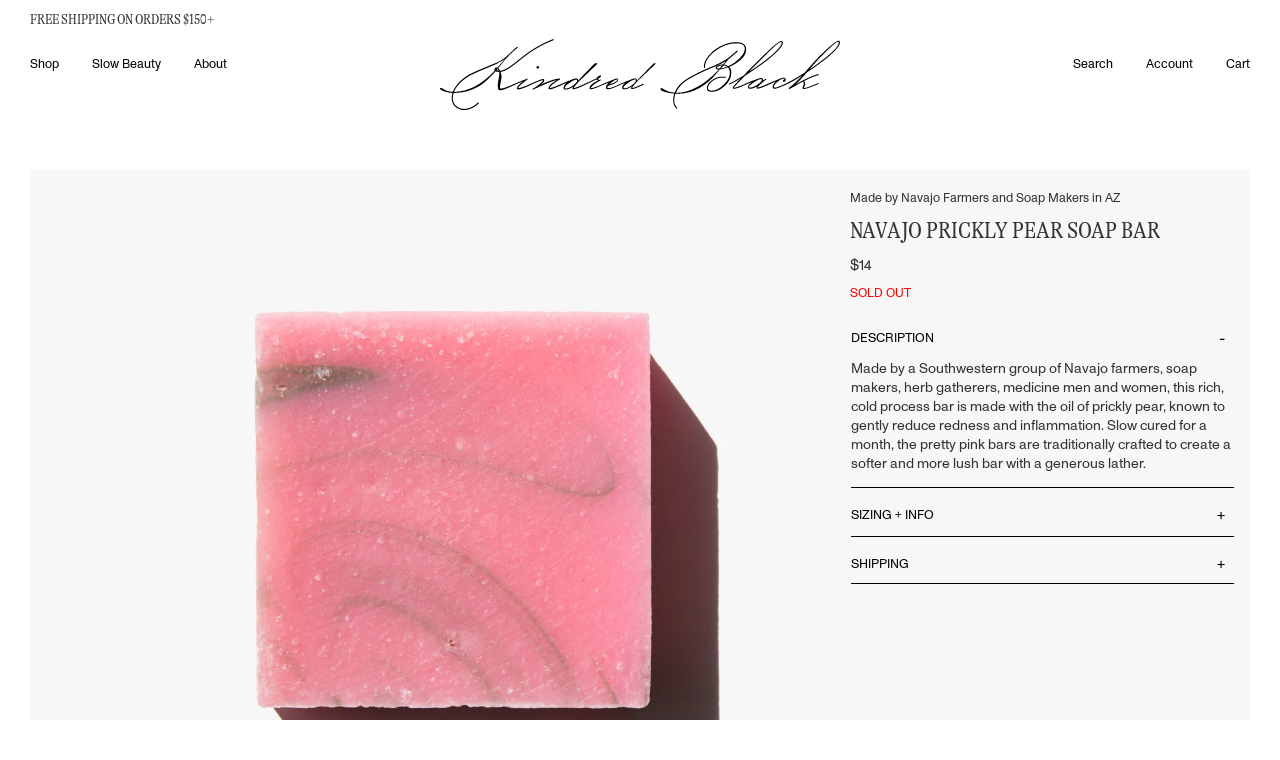

--- FILE ---
content_type: text/html; charset=utf-8
request_url: https://www.kindredblack.com/collections/the-glow-unaware/products/navajo-prickly-pear-soap-bar
body_size: 31357
content:
<!DOCTYPE html>
<html lang="en" class="no-js">
  <head>
    <meta charset="utf-8" />
    <meta http-equiv="X-UA-Compatible" content="IE=edge,chrome=1" />
    <link
      rel="icon"
      href="//www.kindredblack.com/cdn/shop/t/91/assets/favicon.ico?v=112521692489610222051765896182"
      type="image/x-icon" />
    <title>Navajo Prickly Pear Soap Bar | Kindred Black
      
      
    </title>
    <meta name="description" content="Made by a Southwestern group of Navajo farmers, soap makers, herb gatherers, medicine men and women, this rich, cold process bar is made with the oil of prickly pear, known to gently reduce redness and inflammation. Slow cured for a month, the pretty pink bars are traditionally crafted to create a softer and more lush " />
    <!-- FACEBOOK OPEN GRAPH START -->

  <meta property="og:type" content="product">
  <meta property="og:title" content="Navajo Prickly Pear Soap Bar">
  
  <meta property="og:image" content="http://www.kindredblack.com/cdn/shop/products/kindred-black-prickly-pear-soap_grande.jpg?v=1554055657">
  <meta property="og:image:secure_url" content="https://www.kindredblack.com/cdn/shop/products/kindred-black-prickly-pear-soap_grande.jpg?v=1554055657">
  
  <meta property="og:image" content="http://www.kindredblack.com/cdn/shop/products/1-kindred-black-prickly-pear-soap_grande.jpg?v=1554055664">
  <meta property="og:image:secure_url" content="https://www.kindredblack.com/cdn/shop/products/1-kindred-black-prickly-pear-soap_grande.jpg?v=1554055664">
  
  <meta property="og:image" content="http://www.kindredblack.com/cdn/shop/products/2-kindred-black-prickly-pear-soap_grande.jpg?v=1554055665">
  <meta property="og:image:secure_url" content="https://www.kindredblack.com/cdn/shop/products/2-kindred-black-prickly-pear-soap_grande.jpg?v=1554055665">
  
  <meta property="og:price:amount" content="1400">
  <meta property="og:price:currency" content="USD">


  <meta property="og:description" content="Made by a Southwestern group of Navajo farmers, soap makers, herb gatherers, medicine men and women, this rich, cold process bar is made with the oil of prickly pear, known to gently reduce redness and inflammation. Slow cured for a month, the pretty pink bars are traditionally crafted to create a softer and more lush ">

  <meta property="og:url" content="https://www.kindredblack.com/products/navajo-prickly-pear-soap-bar">
  <meta property="og:site_name" content="Kindred Black">
<!-- FACEBOOK OPEN GRAPH END -->
<!-- TWITTER CARD START -->


  <meta name="twitter:card" content="product">
  <meta name="twitter:title" content="Navajo Prickly Pear Soap Bar">
  <meta name="twitter:description" content="
Made by a Southwestern group of Navajo farmers, soap makers, herb gatherers, medicine men and women, this rich, cold process bar is made with the oil of prickly pear, known to gently reduce redness and inflammation. Slow cured for a month, the pretty pink bars are traditionally crafted to create a softer and more lush bar with a generous lather. 
 
 ">
  <meta name="twitter:image" content="https://www.kindredblack.com/cdn/shop/products/kindred-black-prickly-pear-soap_medium.jpg?v=1554055657">
  <meta name="twitter:image:width" content="240">
  <meta name="twitter:image:height" content="240">
  <meta name="twitter:label1" content="Price">
  
  <meta name="twitter:data1" content="1400">
  
  <meta name="twitter:label2" content="Brand">
  <meta name="twitter:data2" content="Found by Kindred Black">
  

<!-- TWITTER CARD END -->

    <link rel="canonical" href="https://www.kindredblack.com/products/navajo-prickly-pear-soap-bar" />
    <meta name="viewport" content="width=device-width, initial-scale=1.0">

    <meta name="facebook-domain-verification" content="zfq8wrxvi124lu82lijhprzpd81je5" />
    
    <script>window.performance && window.performance.mark && window.performance.mark('shopify.content_for_header.start');</script><meta name="google-site-verification" content="p3T5uqWnQqqdQKv1qR5JBxTmMr57JQk8B1LTrcPmT5Y">
<meta id="shopify-digital-wallet" name="shopify-digital-wallet" content="/9127088/digital_wallets/dialog">
<meta name="shopify-checkout-api-token" content="7ebc71d23ca366f7ba5bd31dab9fae52">
<meta id="in-context-paypal-metadata" data-shop-id="9127088" data-venmo-supported="false" data-environment="production" data-locale="en_US" data-paypal-v4="true" data-currency="USD">
<link rel="alternate" type="application/json+oembed" href="https://www.kindredblack.com/products/navajo-prickly-pear-soap-bar.oembed">
<script async="async" src="/checkouts/internal/preloads.js?locale=en-US"></script>
<link rel="preconnect" href="https://shop.app" crossorigin="anonymous">
<script async="async" src="https://shop.app/checkouts/internal/preloads.js?locale=en-US&shop_id=9127088" crossorigin="anonymous"></script>
<script id="apple-pay-shop-capabilities" type="application/json">{"shopId":9127088,"countryCode":"US","currencyCode":"USD","merchantCapabilities":["supports3DS"],"merchantId":"gid:\/\/shopify\/Shop\/9127088","merchantName":"Kindred Black","requiredBillingContactFields":["postalAddress","email"],"requiredShippingContactFields":["postalAddress","email"],"shippingType":"shipping","supportedNetworks":["visa","masterCard","amex","discover","elo","jcb"],"total":{"type":"pending","label":"Kindred Black","amount":"1.00"},"shopifyPaymentsEnabled":true,"supportsSubscriptions":true}</script>
<script id="shopify-features" type="application/json">{"accessToken":"7ebc71d23ca366f7ba5bd31dab9fae52","betas":["rich-media-storefront-analytics"],"domain":"www.kindredblack.com","predictiveSearch":true,"shopId":9127088,"locale":"en"}</script>
<script>var Shopify = Shopify || {};
Shopify.shop = "kindredblack.myshopify.com";
Shopify.locale = "en";
Shopify.currency = {"active":"USD","rate":"1.0"};
Shopify.country = "US";
Shopify.theme = {"name":"202308_KB_Redesign\/features\/no_reviews","id":183321297209,"schema_name":null,"schema_version":null,"theme_store_id":null,"role":"main"};
Shopify.theme.handle = "null";
Shopify.theme.style = {"id":null,"handle":null};
Shopify.cdnHost = "www.kindredblack.com/cdn";
Shopify.routes = Shopify.routes || {};
Shopify.routes.root = "/";</script>
<script type="module">!function(o){(o.Shopify=o.Shopify||{}).modules=!0}(window);</script>
<script>!function(o){function n(){var o=[];function n(){o.push(Array.prototype.slice.apply(arguments))}return n.q=o,n}var t=o.Shopify=o.Shopify||{};t.loadFeatures=n(),t.autoloadFeatures=n()}(window);</script>
<script>
  window.ShopifyPay = window.ShopifyPay || {};
  window.ShopifyPay.apiHost = "shop.app\/pay";
  window.ShopifyPay.redirectState = null;
</script>
<script id="shop-js-analytics" type="application/json">{"pageType":"product"}</script>
<script defer="defer" async type="module" src="//www.kindredblack.com/cdn/shopifycloud/shop-js/modules/v2/client.init-shop-cart-sync_DtuiiIyl.en.esm.js"></script>
<script defer="defer" async type="module" src="//www.kindredblack.com/cdn/shopifycloud/shop-js/modules/v2/chunk.common_CUHEfi5Q.esm.js"></script>
<script type="module">
  await import("//www.kindredblack.com/cdn/shopifycloud/shop-js/modules/v2/client.init-shop-cart-sync_DtuiiIyl.en.esm.js");
await import("//www.kindredblack.com/cdn/shopifycloud/shop-js/modules/v2/chunk.common_CUHEfi5Q.esm.js");

  window.Shopify.SignInWithShop?.initShopCartSync?.({"fedCMEnabled":true,"windoidEnabled":true});

</script>
<script>
  window.Shopify = window.Shopify || {};
  if (!window.Shopify.featureAssets) window.Shopify.featureAssets = {};
  window.Shopify.featureAssets['shop-js'] = {"shop-cart-sync":["modules/v2/client.shop-cart-sync_DFoTY42P.en.esm.js","modules/v2/chunk.common_CUHEfi5Q.esm.js"],"init-fed-cm":["modules/v2/client.init-fed-cm_D2UNy1i2.en.esm.js","modules/v2/chunk.common_CUHEfi5Q.esm.js"],"init-shop-email-lookup-coordinator":["modules/v2/client.init-shop-email-lookup-coordinator_BQEe2rDt.en.esm.js","modules/v2/chunk.common_CUHEfi5Q.esm.js"],"shop-cash-offers":["modules/v2/client.shop-cash-offers_3CTtReFF.en.esm.js","modules/v2/chunk.common_CUHEfi5Q.esm.js","modules/v2/chunk.modal_BewljZkx.esm.js"],"shop-button":["modules/v2/client.shop-button_C6oxCjDL.en.esm.js","modules/v2/chunk.common_CUHEfi5Q.esm.js"],"init-windoid":["modules/v2/client.init-windoid_5pix8xhK.en.esm.js","modules/v2/chunk.common_CUHEfi5Q.esm.js"],"avatar":["modules/v2/client.avatar_BTnouDA3.en.esm.js"],"init-shop-cart-sync":["modules/v2/client.init-shop-cart-sync_DtuiiIyl.en.esm.js","modules/v2/chunk.common_CUHEfi5Q.esm.js"],"shop-toast-manager":["modules/v2/client.shop-toast-manager_BYv_8cH1.en.esm.js","modules/v2/chunk.common_CUHEfi5Q.esm.js"],"pay-button":["modules/v2/client.pay-button_FnF9EIkY.en.esm.js","modules/v2/chunk.common_CUHEfi5Q.esm.js"],"shop-login-button":["modules/v2/client.shop-login-button_CH1KUpOf.en.esm.js","modules/v2/chunk.common_CUHEfi5Q.esm.js","modules/v2/chunk.modal_BewljZkx.esm.js"],"init-customer-accounts-sign-up":["modules/v2/client.init-customer-accounts-sign-up_aj7QGgYS.en.esm.js","modules/v2/client.shop-login-button_CH1KUpOf.en.esm.js","modules/v2/chunk.common_CUHEfi5Q.esm.js","modules/v2/chunk.modal_BewljZkx.esm.js"],"init-shop-for-new-customer-accounts":["modules/v2/client.init-shop-for-new-customer-accounts_NbnYRf_7.en.esm.js","modules/v2/client.shop-login-button_CH1KUpOf.en.esm.js","modules/v2/chunk.common_CUHEfi5Q.esm.js","modules/v2/chunk.modal_BewljZkx.esm.js"],"init-customer-accounts":["modules/v2/client.init-customer-accounts_ppedhqCH.en.esm.js","modules/v2/client.shop-login-button_CH1KUpOf.en.esm.js","modules/v2/chunk.common_CUHEfi5Q.esm.js","modules/v2/chunk.modal_BewljZkx.esm.js"],"shop-follow-button":["modules/v2/client.shop-follow-button_CMIBBa6u.en.esm.js","modules/v2/chunk.common_CUHEfi5Q.esm.js","modules/v2/chunk.modal_BewljZkx.esm.js"],"lead-capture":["modules/v2/client.lead-capture_But0hIyf.en.esm.js","modules/v2/chunk.common_CUHEfi5Q.esm.js","modules/v2/chunk.modal_BewljZkx.esm.js"],"checkout-modal":["modules/v2/client.checkout-modal_BBxc70dQ.en.esm.js","modules/v2/chunk.common_CUHEfi5Q.esm.js","modules/v2/chunk.modal_BewljZkx.esm.js"],"shop-login":["modules/v2/client.shop-login_hM3Q17Kl.en.esm.js","modules/v2/chunk.common_CUHEfi5Q.esm.js","modules/v2/chunk.modal_BewljZkx.esm.js"],"payment-terms":["modules/v2/client.payment-terms_CAtGlQYS.en.esm.js","modules/v2/chunk.common_CUHEfi5Q.esm.js","modules/v2/chunk.modal_BewljZkx.esm.js"]};
</script>
<script>(function() {
  var isLoaded = false;
  function asyncLoad() {
    if (isLoaded) return;
    isLoaded = true;
    var urls = ["https:\/\/scripts.juniphq.com\/v1\/junip_shopify.js?shop=kindredblack.myshopify.com","https:\/\/s3.eu-west-1.amazonaws.com\/production-klarna-il-shopify-osm\/0b7fe7c4a98ef8166eeafee767bc667686567a25\/kindredblack.myshopify.com-1766071411664.js?shop=kindredblack.myshopify.com"];
    for (var i = 0; i < urls.length; i++) {
      var s = document.createElement('script');
      s.type = 'text/javascript';
      s.async = true;
      s.src = urls[i];
      var x = document.getElementsByTagName('script')[0];
      x.parentNode.insertBefore(s, x);
    }
  };
  if(window.attachEvent) {
    window.attachEvent('onload', asyncLoad);
  } else {
    window.addEventListener('load', asyncLoad, false);
  }
})();</script>
<script id="__st">var __st={"a":9127088,"offset":-18000,"reqid":"30c20a7c-19f2-4462-a025-bcf7a601047e-1766303910","pageurl":"www.kindredblack.com\/collections\/the-glow-unaware\/products\/navajo-prickly-pear-soap-bar","u":"ee49ec7af74d","p":"product","rtyp":"product","rid":1696839073894};</script>
<script>window.ShopifyPaypalV4VisibilityTracking = true;</script>
<script id="captcha-bootstrap">!function(){'use strict';const t='contact',e='account',n='new_comment',o=[[t,t],['blogs',n],['comments',n],[t,'customer']],c=[[e,'customer_login'],[e,'guest_login'],[e,'recover_customer_password'],[e,'create_customer']],r=t=>t.map((([t,e])=>`form[action*='/${t}']:not([data-nocaptcha='true']) input[name='form_type'][value='${e}']`)).join(','),a=t=>()=>t?[...document.querySelectorAll(t)].map((t=>t.form)):[];function s(){const t=[...o],e=r(t);return a(e)}const i='password',u='form_key',d=['recaptcha-v3-token','g-recaptcha-response','h-captcha-response',i],f=()=>{try{return window.sessionStorage}catch{return}},m='__shopify_v',_=t=>t.elements[u];function p(t,e,n=!1){try{const o=window.sessionStorage,c=JSON.parse(o.getItem(e)),{data:r}=function(t){const{data:e,action:n}=t;return t[m]||n?{data:e,action:n}:{data:t,action:n}}(c);for(const[e,n]of Object.entries(r))t.elements[e]&&(t.elements[e].value=n);n&&o.removeItem(e)}catch(o){console.error('form repopulation failed',{error:o})}}const l='form_type',E='cptcha';function T(t){t.dataset[E]=!0}const w=window,h=w.document,L='Shopify',v='ce_forms',y='captcha';let A=!1;((t,e)=>{const n=(g='f06e6c50-85a8-45c8-87d0-21a2b65856fe',I='https://cdn.shopify.com/shopifycloud/storefront-forms-hcaptcha/ce_storefront_forms_captcha_hcaptcha.v1.5.2.iife.js',D={infoText:'Protected by hCaptcha',privacyText:'Privacy',termsText:'Terms'},(t,e,n)=>{const o=w[L][v],c=o.bindForm;if(c)return c(t,g,e,D).then(n);var r;o.q.push([[t,g,e,D],n]),r=I,A||(h.body.append(Object.assign(h.createElement('script'),{id:'captcha-provider',async:!0,src:r})),A=!0)});var g,I,D;w[L]=w[L]||{},w[L][v]=w[L][v]||{},w[L][v].q=[],w[L][y]=w[L][y]||{},w[L][y].protect=function(t,e){n(t,void 0,e),T(t)},Object.freeze(w[L][y]),function(t,e,n,w,h,L){const[v,y,A,g]=function(t,e,n){const i=e?o:[],u=t?c:[],d=[...i,...u],f=r(d),m=r(i),_=r(d.filter((([t,e])=>n.includes(e))));return[a(f),a(m),a(_),s()]}(w,h,L),I=t=>{const e=t.target;return e instanceof HTMLFormElement?e:e&&e.form},D=t=>v().includes(t);t.addEventListener('submit',(t=>{const e=I(t);if(!e)return;const n=D(e)&&!e.dataset.hcaptchaBound&&!e.dataset.recaptchaBound,o=_(e),c=g().includes(e)&&(!o||!o.value);(n||c)&&t.preventDefault(),c&&!n&&(function(t){try{if(!f())return;!function(t){const e=f();if(!e)return;const n=_(t);if(!n)return;const o=n.value;o&&e.removeItem(o)}(t);const e=Array.from(Array(32),(()=>Math.random().toString(36)[2])).join('');!function(t,e){_(t)||t.append(Object.assign(document.createElement('input'),{type:'hidden',name:u})),t.elements[u].value=e}(t,e),function(t,e){const n=f();if(!n)return;const o=[...t.querySelectorAll(`input[type='${i}']`)].map((({name:t})=>t)),c=[...d,...o],r={};for(const[a,s]of new FormData(t).entries())c.includes(a)||(r[a]=s);n.setItem(e,JSON.stringify({[m]:1,action:t.action,data:r}))}(t,e)}catch(e){console.error('failed to persist form',e)}}(e),e.submit())}));const S=(t,e)=>{t&&!t.dataset[E]&&(n(t,e.some((e=>e===t))),T(t))};for(const o of['focusin','change'])t.addEventListener(o,(t=>{const e=I(t);D(e)&&S(e,y())}));const B=e.get('form_key'),M=e.get(l),P=B&&M;t.addEventListener('DOMContentLoaded',(()=>{const t=y();if(P)for(const e of t)e.elements[l].value===M&&p(e,B);[...new Set([...A(),...v().filter((t=>'true'===t.dataset.shopifyCaptcha))])].forEach((e=>S(e,t)))}))}(h,new URLSearchParams(w.location.search),n,t,e,['guest_login'])})(!0,!1)}();</script>
<script integrity="sha256-4kQ18oKyAcykRKYeNunJcIwy7WH5gtpwJnB7kiuLZ1E=" data-source-attribution="shopify.loadfeatures" defer="defer" src="//www.kindredblack.com/cdn/shopifycloud/storefront/assets/storefront/load_feature-a0a9edcb.js" crossorigin="anonymous"></script>
<script crossorigin="anonymous" defer="defer" src="//www.kindredblack.com/cdn/shopifycloud/storefront/assets/shopify_pay/storefront-65b4c6d7.js?v=20250812"></script>
<script data-source-attribution="shopify.dynamic_checkout.dynamic.init">var Shopify=Shopify||{};Shopify.PaymentButton=Shopify.PaymentButton||{isStorefrontPortableWallets:!0,init:function(){window.Shopify.PaymentButton.init=function(){};var t=document.createElement("script");t.src="https://www.kindredblack.com/cdn/shopifycloud/portable-wallets/latest/portable-wallets.en.js",t.type="module",document.head.appendChild(t)}};
</script>
<script data-source-attribution="shopify.dynamic_checkout.buyer_consent">
  function portableWalletsHideBuyerConsent(e){var t=document.getElementById("shopify-buyer-consent"),n=document.getElementById("shopify-subscription-policy-button");t&&n&&(t.classList.add("hidden"),t.setAttribute("aria-hidden","true"),n.removeEventListener("click",e))}function portableWalletsShowBuyerConsent(e){var t=document.getElementById("shopify-buyer-consent"),n=document.getElementById("shopify-subscription-policy-button");t&&n&&(t.classList.remove("hidden"),t.removeAttribute("aria-hidden"),n.addEventListener("click",e))}window.Shopify?.PaymentButton&&(window.Shopify.PaymentButton.hideBuyerConsent=portableWalletsHideBuyerConsent,window.Shopify.PaymentButton.showBuyerConsent=portableWalletsShowBuyerConsent);
</script>
<script data-source-attribution="shopify.dynamic_checkout.cart.bootstrap">document.addEventListener("DOMContentLoaded",(function(){function t(){return document.querySelector("shopify-accelerated-checkout-cart, shopify-accelerated-checkout")}if(t())Shopify.PaymentButton.init();else{new MutationObserver((function(e,n){t()&&(Shopify.PaymentButton.init(),n.disconnect())})).observe(document.body,{childList:!0,subtree:!0})}}));
</script>
<link id="shopify-accelerated-checkout-styles" rel="stylesheet" media="screen" href="https://www.kindredblack.com/cdn/shopifycloud/portable-wallets/latest/accelerated-checkout-backwards-compat.css" crossorigin="anonymous">
<style id="shopify-accelerated-checkout-cart">
        #shopify-buyer-consent {
  margin-top: 1em;
  display: inline-block;
  width: 100%;
}

#shopify-buyer-consent.hidden {
  display: none;
}

#shopify-subscription-policy-button {
  background: none;
  border: none;
  padding: 0;
  text-decoration: underline;
  font-size: inherit;
  cursor: pointer;
}

#shopify-subscription-policy-button::before {
  box-shadow: none;
}

      </style>

<script>window.performance && window.performance.mark && window.performance.mark('shopify.content_for_header.end');</script>
    <link rel="stylesheet" href=//www.kindredblack.com/cdn/shop/t/91/assets/flickity.min.css?v=83620887480590899471765896183 />
    <link rel="stylesheet" href=//www.kindredblack.com/cdn/shop/t/91/assets/app.css?v=7354860334407249521765896183 />
  <!-- BEGIN app block: shopify://apps/klaviyo-email-marketing-sms/blocks/klaviyo-onsite-embed/2632fe16-c075-4321-a88b-50b567f42507 -->












  <script async src="https://static.klaviyo.com/onsite/js/XNKh7A/klaviyo.js?company_id=XNKh7A"></script>
  <script>!function(){if(!window.klaviyo){window._klOnsite=window._klOnsite||[];try{window.klaviyo=new Proxy({},{get:function(n,i){return"push"===i?function(){var n;(n=window._klOnsite).push.apply(n,arguments)}:function(){for(var n=arguments.length,o=new Array(n),w=0;w<n;w++)o[w]=arguments[w];var t="function"==typeof o[o.length-1]?o.pop():void 0,e=new Promise((function(n){window._klOnsite.push([i].concat(o,[function(i){t&&t(i),n(i)}]))}));return e}}})}catch(n){window.klaviyo=window.klaviyo||[],window.klaviyo.push=function(){var n;(n=window._klOnsite).push.apply(n,arguments)}}}}();</script>

  
    <script id="viewed_product">
      if (item == null) {
        var _learnq = _learnq || [];

        var MetafieldReviews = null
        var MetafieldYotpoRating = null
        var MetafieldYotpoCount = null
        var MetafieldLooxRating = null
        var MetafieldLooxCount = null
        var okendoProduct = null
        var okendoProductReviewCount = null
        var okendoProductReviewAverageValue = null
        try {
          // The following fields are used for Customer Hub recently viewed in order to add reviews.
          // This information is not part of __kla_viewed. Instead, it is part of __kla_viewed_reviewed_items
          MetafieldReviews = {};
          MetafieldYotpoRating = null
          MetafieldYotpoCount = null
          MetafieldLooxRating = null
          MetafieldLooxCount = null

          okendoProduct = null
          // If the okendo metafield is not legacy, it will error, which then requires the new json formatted data
          if (okendoProduct && 'error' in okendoProduct) {
            okendoProduct = null
          }
          okendoProductReviewCount = okendoProduct ? okendoProduct.reviewCount : null
          okendoProductReviewAverageValue = okendoProduct ? okendoProduct.reviewAverageValue : null
        } catch (error) {
          console.error('Error in Klaviyo onsite reviews tracking:', error);
        }

        var item = {
          Name: "Navajo Prickly Pear Soap Bar",
          ProductID: 1696839073894,
          Categories: ["Argan | Slow Skincare","Beauty Crowd Pleasers","Beauty Essentials","Dayspring","Easy Everyday Slow Beauty","Eye For Design","Face Regimen","Hypokrites","Immortelle","Jojoba","Low Maintenance","March 2024 Edit","Nighttime Rituals","October Apothecary Edit","Plastic Free","Pre-Spring Edit","Savannah Viper","Slow Beauty Minis","Slow Skincare Menu","Spring Slow Beauty","Stocking Stuffers","Summer Ready","Tepezcohuite","The Building Blocks of our Natural World","The Desert Edit","The Gamine of Greenwich Village","The Glow Unaware","The Jan KB Edit","The May Edit","The Most for the Host","The Southwest","The Summer Edit","The Three Graces","Toners"],
          ImageURL: "https://www.kindredblack.com/cdn/shop/products/kindred-black-prickly-pear-soap_grande.jpg?v=1554055657",
          URL: "https://www.kindredblack.com/products/navajo-prickly-pear-soap-bar",
          Brand: "Found by Kindred Black",
          Price: "$14.00",
          Value: "14.00",
          CompareAtPrice: "$14.00"
        };
        _learnq.push(['track', 'Viewed Product', item]);
        _learnq.push(['trackViewedItem', {
          Title: item.Name,
          ItemId: item.ProductID,
          Categories: item.Categories,
          ImageUrl: item.ImageURL,
          Url: item.URL,
          Metadata: {
            Brand: item.Brand,
            Price: item.Price,
            Value: item.Value,
            CompareAtPrice: item.CompareAtPrice
          },
          metafields:{
            reviews: MetafieldReviews,
            yotpo:{
              rating: MetafieldYotpoRating,
              count: MetafieldYotpoCount,
            },
            loox:{
              rating: MetafieldLooxRating,
              count: MetafieldLooxCount,
            },
            okendo: {
              rating: okendoProductReviewAverageValue,
              count: okendoProductReviewCount,
            }
          }
        }]);
      }
    </script>
  




  <script>
    window.klaviyoReviewsProductDesignMode = false
  </script>







<!-- END app block --><link href="https://monorail-edge.shopifysvc.com" rel="dns-prefetch">
<script>(function(){if ("sendBeacon" in navigator && "performance" in window) {try {var session_token_from_headers = performance.getEntriesByType('navigation')[0].serverTiming.find(x => x.name == '_s').description;} catch {var session_token_from_headers = undefined;}var session_cookie_matches = document.cookie.match(/_shopify_s=([^;]*)/);var session_token_from_cookie = session_cookie_matches && session_cookie_matches.length === 2 ? session_cookie_matches[1] : "";var session_token = session_token_from_headers || session_token_from_cookie || "";function handle_abandonment_event(e) {var entries = performance.getEntries().filter(function(entry) {return /monorail-edge.shopifysvc.com/.test(entry.name);});if (!window.abandonment_tracked && entries.length === 0) {window.abandonment_tracked = true;var currentMs = Date.now();var navigation_start = performance.timing.navigationStart;var payload = {shop_id: 9127088,url: window.location.href,navigation_start,duration: currentMs - navigation_start,session_token,page_type: "product"};window.navigator.sendBeacon("https://monorail-edge.shopifysvc.com/v1/produce", JSON.stringify({schema_id: "online_store_buyer_site_abandonment/1.1",payload: payload,metadata: {event_created_at_ms: currentMs,event_sent_at_ms: currentMs}}));}}window.addEventListener('pagehide', handle_abandonment_event);}}());</script>
<script id="web-pixels-manager-setup">(function e(e,d,r,n,o){if(void 0===o&&(o={}),!Boolean(null===(a=null===(i=window.Shopify)||void 0===i?void 0:i.analytics)||void 0===a?void 0:a.replayQueue)){var i,a;window.Shopify=window.Shopify||{};var t=window.Shopify;t.analytics=t.analytics||{};var s=t.analytics;s.replayQueue=[],s.publish=function(e,d,r){return s.replayQueue.push([e,d,r]),!0};try{self.performance.mark("wpm:start")}catch(e){}var l=function(){var e={modern:/Edge?\/(1{2}[4-9]|1[2-9]\d|[2-9]\d{2}|\d{4,})\.\d+(\.\d+|)|Firefox\/(1{2}[4-9]|1[2-9]\d|[2-9]\d{2}|\d{4,})\.\d+(\.\d+|)|Chrom(ium|e)\/(9{2}|\d{3,})\.\d+(\.\d+|)|(Maci|X1{2}).+ Version\/(15\.\d+|(1[6-9]|[2-9]\d|\d{3,})\.\d+)([,.]\d+|)( \(\w+\)|)( Mobile\/\w+|) Safari\/|Chrome.+OPR\/(9{2}|\d{3,})\.\d+\.\d+|(CPU[ +]OS|iPhone[ +]OS|CPU[ +]iPhone|CPU IPhone OS|CPU iPad OS)[ +]+(15[._]\d+|(1[6-9]|[2-9]\d|\d{3,})[._]\d+)([._]\d+|)|Android:?[ /-](13[3-9]|1[4-9]\d|[2-9]\d{2}|\d{4,})(\.\d+|)(\.\d+|)|Android.+Firefox\/(13[5-9]|1[4-9]\d|[2-9]\d{2}|\d{4,})\.\d+(\.\d+|)|Android.+Chrom(ium|e)\/(13[3-9]|1[4-9]\d|[2-9]\d{2}|\d{4,})\.\d+(\.\d+|)|SamsungBrowser\/([2-9]\d|\d{3,})\.\d+/,legacy:/Edge?\/(1[6-9]|[2-9]\d|\d{3,})\.\d+(\.\d+|)|Firefox\/(5[4-9]|[6-9]\d|\d{3,})\.\d+(\.\d+|)|Chrom(ium|e)\/(5[1-9]|[6-9]\d|\d{3,})\.\d+(\.\d+|)([\d.]+$|.*Safari\/(?![\d.]+ Edge\/[\d.]+$))|(Maci|X1{2}).+ Version\/(10\.\d+|(1[1-9]|[2-9]\d|\d{3,})\.\d+)([,.]\d+|)( \(\w+\)|)( Mobile\/\w+|) Safari\/|Chrome.+OPR\/(3[89]|[4-9]\d|\d{3,})\.\d+\.\d+|(CPU[ +]OS|iPhone[ +]OS|CPU[ +]iPhone|CPU IPhone OS|CPU iPad OS)[ +]+(10[._]\d+|(1[1-9]|[2-9]\d|\d{3,})[._]\d+)([._]\d+|)|Android:?[ /-](13[3-9]|1[4-9]\d|[2-9]\d{2}|\d{4,})(\.\d+|)(\.\d+|)|Mobile Safari.+OPR\/([89]\d|\d{3,})\.\d+\.\d+|Android.+Firefox\/(13[5-9]|1[4-9]\d|[2-9]\d{2}|\d{4,})\.\d+(\.\d+|)|Android.+Chrom(ium|e)\/(13[3-9]|1[4-9]\d|[2-9]\d{2}|\d{4,})\.\d+(\.\d+|)|Android.+(UC? ?Browser|UCWEB|U3)[ /]?(15\.([5-9]|\d{2,})|(1[6-9]|[2-9]\d|\d{3,})\.\d+)\.\d+|SamsungBrowser\/(5\.\d+|([6-9]|\d{2,})\.\d+)|Android.+MQ{2}Browser\/(14(\.(9|\d{2,})|)|(1[5-9]|[2-9]\d|\d{3,})(\.\d+|))(\.\d+|)|K[Aa][Ii]OS\/(3\.\d+|([4-9]|\d{2,})\.\d+)(\.\d+|)/},d=e.modern,r=e.legacy,n=navigator.userAgent;return n.match(d)?"modern":n.match(r)?"legacy":"unknown"}(),u="modern"===l?"modern":"legacy",c=(null!=n?n:{modern:"",legacy:""})[u],f=function(e){return[e.baseUrl,"/wpm","/b",e.hashVersion,"modern"===e.buildTarget?"m":"l",".js"].join("")}({baseUrl:d,hashVersion:r,buildTarget:u}),m=function(e){var d=e.version,r=e.bundleTarget,n=e.surface,o=e.pageUrl,i=e.monorailEndpoint;return{emit:function(e){var a=e.status,t=e.errorMsg,s=(new Date).getTime(),l=JSON.stringify({metadata:{event_sent_at_ms:s},events:[{schema_id:"web_pixels_manager_load/3.1",payload:{version:d,bundle_target:r,page_url:o,status:a,surface:n,error_msg:t},metadata:{event_created_at_ms:s}}]});if(!i)return console&&console.warn&&console.warn("[Web Pixels Manager] No Monorail endpoint provided, skipping logging."),!1;try{return self.navigator.sendBeacon.bind(self.navigator)(i,l)}catch(e){}var u=new XMLHttpRequest;try{return u.open("POST",i,!0),u.setRequestHeader("Content-Type","text/plain"),u.send(l),!0}catch(e){return console&&console.warn&&console.warn("[Web Pixels Manager] Got an unhandled error while logging to Monorail."),!1}}}}({version:r,bundleTarget:l,surface:e.surface,pageUrl:self.location.href,monorailEndpoint:e.monorailEndpoint});try{o.browserTarget=l,function(e){var d=e.src,r=e.async,n=void 0===r||r,o=e.onload,i=e.onerror,a=e.sri,t=e.scriptDataAttributes,s=void 0===t?{}:t,l=document.createElement("script"),u=document.querySelector("head"),c=document.querySelector("body");if(l.async=n,l.src=d,a&&(l.integrity=a,l.crossOrigin="anonymous"),s)for(var f in s)if(Object.prototype.hasOwnProperty.call(s,f))try{l.dataset[f]=s[f]}catch(e){}if(o&&l.addEventListener("load",o),i&&l.addEventListener("error",i),u)u.appendChild(l);else{if(!c)throw new Error("Did not find a head or body element to append the script");c.appendChild(l)}}({src:f,async:!0,onload:function(){if(!function(){var e,d;return Boolean(null===(d=null===(e=window.Shopify)||void 0===e?void 0:e.analytics)||void 0===d?void 0:d.initialized)}()){var d=window.webPixelsManager.init(e)||void 0;if(d){var r=window.Shopify.analytics;r.replayQueue.forEach((function(e){var r=e[0],n=e[1],o=e[2];d.publishCustomEvent(r,n,o)})),r.replayQueue=[],r.publish=d.publishCustomEvent,r.visitor=d.visitor,r.initialized=!0}}},onerror:function(){return m.emit({status:"failed",errorMsg:"".concat(f," has failed to load")})},sri:function(e){var d=/^sha384-[A-Za-z0-9+/=]+$/;return"string"==typeof e&&d.test(e)}(c)?c:"",scriptDataAttributes:o}),m.emit({status:"loading"})}catch(e){m.emit({status:"failed",errorMsg:(null==e?void 0:e.message)||"Unknown error"})}}})({shopId: 9127088,storefrontBaseUrl: "https://www.kindredblack.com",extensionsBaseUrl: "https://extensions.shopifycdn.com/cdn/shopifycloud/web-pixels-manager",monorailEndpoint: "https://monorail-edge.shopifysvc.com/unstable/produce_batch",surface: "storefront-renderer",enabledBetaFlags: ["2dca8a86"],webPixelsConfigList: [{"id":"2192539961","configuration":"{\"accountID\":\"XNKh7A\",\"webPixelConfig\":\"eyJlbmFibGVBZGRlZFRvQ2FydEV2ZW50cyI6IHRydWV9\"}","eventPayloadVersion":"v1","runtimeContext":"STRICT","scriptVersion":"524f6c1ee37bacdca7657a665bdca589","type":"APP","apiClientId":123074,"privacyPurposes":["ANALYTICS","MARKETING"],"dataSharingAdjustments":{"protectedCustomerApprovalScopes":["read_customer_address","read_customer_email","read_customer_name","read_customer_personal_data","read_customer_phone"]}},{"id":"757793081","configuration":"{\"config\":\"{\\\"pixel_id\\\":\\\"G-GTYJ2V4M6S\\\",\\\"target_country\\\":\\\"US\\\",\\\"gtag_events\\\":[{\\\"type\\\":\\\"purchase\\\",\\\"action_label\\\":\\\"G-GTYJ2V4M6S\\\"},{\\\"type\\\":\\\"page_view\\\",\\\"action_label\\\":\\\"G-GTYJ2V4M6S\\\"},{\\\"type\\\":\\\"view_item\\\",\\\"action_label\\\":\\\"G-GTYJ2V4M6S\\\"},{\\\"type\\\":\\\"search\\\",\\\"action_label\\\":\\\"G-GTYJ2V4M6S\\\"},{\\\"type\\\":\\\"add_to_cart\\\",\\\"action_label\\\":\\\"G-GTYJ2V4M6S\\\"},{\\\"type\\\":\\\"begin_checkout\\\",\\\"action_label\\\":\\\"G-GTYJ2V4M6S\\\"},{\\\"type\\\":\\\"add_payment_info\\\",\\\"action_label\\\":\\\"G-GTYJ2V4M6S\\\"}],\\\"enable_monitoring_mode\\\":false}\"}","eventPayloadVersion":"v1","runtimeContext":"OPEN","scriptVersion":"b2a88bafab3e21179ed38636efcd8a93","type":"APP","apiClientId":1780363,"privacyPurposes":[],"dataSharingAdjustments":{"protectedCustomerApprovalScopes":["read_customer_address","read_customer_email","read_customer_name","read_customer_personal_data","read_customer_phone"]}},{"id":"331284793","configuration":"{\"pixel_id\":\"1516695631983880\",\"pixel_type\":\"facebook_pixel\",\"metaapp_system_user_token\":\"-\"}","eventPayloadVersion":"v1","runtimeContext":"OPEN","scriptVersion":"ca16bc87fe92b6042fbaa3acc2fbdaa6","type":"APP","apiClientId":2329312,"privacyPurposes":["ANALYTICS","MARKETING","SALE_OF_DATA"],"dataSharingAdjustments":{"protectedCustomerApprovalScopes":["read_customer_address","read_customer_email","read_customer_name","read_customer_personal_data","read_customer_phone"]}},{"id":"shopify-app-pixel","configuration":"{}","eventPayloadVersion":"v1","runtimeContext":"STRICT","scriptVersion":"0450","apiClientId":"shopify-pixel","type":"APP","privacyPurposes":["ANALYTICS","MARKETING"]},{"id":"shopify-custom-pixel","eventPayloadVersion":"v1","runtimeContext":"LAX","scriptVersion":"0450","apiClientId":"shopify-pixel","type":"CUSTOM","privacyPurposes":["ANALYTICS","MARKETING"]}],isMerchantRequest: false,initData: {"shop":{"name":"Kindred Black","paymentSettings":{"currencyCode":"USD"},"myshopifyDomain":"kindredblack.myshopify.com","countryCode":"US","storefrontUrl":"https:\/\/www.kindredblack.com"},"customer":null,"cart":null,"checkout":null,"productVariants":[{"price":{"amount":14.0,"currencyCode":"USD"},"product":{"title":"Navajo Prickly Pear Soap Bar","vendor":"Found by Kindred Black","id":"1696839073894","untranslatedTitle":"Navajo Prickly Pear Soap Bar","url":"\/products\/navajo-prickly-pear-soap-bar","type":"Apothecary"},"id":"16277061664870","image":{"src":"\/\/www.kindredblack.com\/cdn\/shop\/products\/kindred-black-prickly-pear-soap.jpg?v=1554055657"},"sku":"103288","title":"Default Title","untranslatedTitle":"Default Title"}],"purchasingCompany":null},},"https://www.kindredblack.com/cdn","1e0b1122w61c904dfpc855754am2b403ea2",{"modern":"","legacy":""},{"shopId":"9127088","storefrontBaseUrl":"https:\/\/www.kindredblack.com","extensionBaseUrl":"https:\/\/extensions.shopifycdn.com\/cdn\/shopifycloud\/web-pixels-manager","surface":"storefront-renderer","enabledBetaFlags":"[\"2dca8a86\"]","isMerchantRequest":"false","hashVersion":"1e0b1122w61c904dfpc855754am2b403ea2","publish":"custom","events":"[[\"page_viewed\",{}],[\"product_viewed\",{\"productVariant\":{\"price\":{\"amount\":14.0,\"currencyCode\":\"USD\"},\"product\":{\"title\":\"Navajo Prickly Pear Soap Bar\",\"vendor\":\"Found by Kindred Black\",\"id\":\"1696839073894\",\"untranslatedTitle\":\"Navajo Prickly Pear Soap Bar\",\"url\":\"\/products\/navajo-prickly-pear-soap-bar\",\"type\":\"Apothecary\"},\"id\":\"16277061664870\",\"image\":{\"src\":\"\/\/www.kindredblack.com\/cdn\/shop\/products\/kindred-black-prickly-pear-soap.jpg?v=1554055657\"},\"sku\":\"103288\",\"title\":\"Default Title\",\"untranslatedTitle\":\"Default Title\"}}]]"});</script><script>
  window.ShopifyAnalytics = window.ShopifyAnalytics || {};
  window.ShopifyAnalytics.meta = window.ShopifyAnalytics.meta || {};
  window.ShopifyAnalytics.meta.currency = 'USD';
  var meta = {"product":{"id":1696839073894,"gid":"gid:\/\/shopify\/Product\/1696839073894","vendor":"Found by Kindred Black","type":"Apothecary","variants":[{"id":16277061664870,"price":1400,"name":"Navajo Prickly Pear Soap Bar","public_title":null,"sku":"103288"}],"remote":false},"page":{"pageType":"product","resourceType":"product","resourceId":1696839073894}};
  for (var attr in meta) {
    window.ShopifyAnalytics.meta[attr] = meta[attr];
  }
</script>
<script class="analytics">
  (function () {
    var customDocumentWrite = function(content) {
      var jquery = null;

      if (window.jQuery) {
        jquery = window.jQuery;
      } else if (window.Checkout && window.Checkout.$) {
        jquery = window.Checkout.$;
      }

      if (jquery) {
        jquery('body').append(content);
      }
    };

    var hasLoggedConversion = function(token) {
      if (token) {
        return document.cookie.indexOf('loggedConversion=' + token) !== -1;
      }
      return false;
    }

    var setCookieIfConversion = function(token) {
      if (token) {
        var twoMonthsFromNow = new Date(Date.now());
        twoMonthsFromNow.setMonth(twoMonthsFromNow.getMonth() + 2);

        document.cookie = 'loggedConversion=' + token + '; expires=' + twoMonthsFromNow;
      }
    }

    var trekkie = window.ShopifyAnalytics.lib = window.trekkie = window.trekkie || [];
    if (trekkie.integrations) {
      return;
    }
    trekkie.methods = [
      'identify',
      'page',
      'ready',
      'track',
      'trackForm',
      'trackLink'
    ];
    trekkie.factory = function(method) {
      return function() {
        var args = Array.prototype.slice.call(arguments);
        args.unshift(method);
        trekkie.push(args);
        return trekkie;
      };
    };
    for (var i = 0; i < trekkie.methods.length; i++) {
      var key = trekkie.methods[i];
      trekkie[key] = trekkie.factory(key);
    }
    trekkie.load = function(config) {
      trekkie.config = config || {};
      trekkie.config.initialDocumentCookie = document.cookie;
      var first = document.getElementsByTagName('script')[0];
      var script = document.createElement('script');
      script.type = 'text/javascript';
      script.onerror = function(e) {
        var scriptFallback = document.createElement('script');
        scriptFallback.type = 'text/javascript';
        scriptFallback.onerror = function(error) {
                var Monorail = {
      produce: function produce(monorailDomain, schemaId, payload) {
        var currentMs = new Date().getTime();
        var event = {
          schema_id: schemaId,
          payload: payload,
          metadata: {
            event_created_at_ms: currentMs,
            event_sent_at_ms: currentMs
          }
        };
        return Monorail.sendRequest("https://" + monorailDomain + "/v1/produce", JSON.stringify(event));
      },
      sendRequest: function sendRequest(endpointUrl, payload) {
        // Try the sendBeacon API
        if (window && window.navigator && typeof window.navigator.sendBeacon === 'function' && typeof window.Blob === 'function' && !Monorail.isIos12()) {
          var blobData = new window.Blob([payload], {
            type: 'text/plain'
          });

          if (window.navigator.sendBeacon(endpointUrl, blobData)) {
            return true;
          } // sendBeacon was not successful

        } // XHR beacon

        var xhr = new XMLHttpRequest();

        try {
          xhr.open('POST', endpointUrl);
          xhr.setRequestHeader('Content-Type', 'text/plain');
          xhr.send(payload);
        } catch (e) {
          console.log(e);
        }

        return false;
      },
      isIos12: function isIos12() {
        return window.navigator.userAgent.lastIndexOf('iPhone; CPU iPhone OS 12_') !== -1 || window.navigator.userAgent.lastIndexOf('iPad; CPU OS 12_') !== -1;
      }
    };
    Monorail.produce('monorail-edge.shopifysvc.com',
      'trekkie_storefront_load_errors/1.1',
      {shop_id: 9127088,
      theme_id: 183321297209,
      app_name: "storefront",
      context_url: window.location.href,
      source_url: "//www.kindredblack.com/cdn/s/trekkie.storefront.4b0d51228c8d1703f19d66468963c9de55bf59b0.min.js"});

        };
        scriptFallback.async = true;
        scriptFallback.src = '//www.kindredblack.com/cdn/s/trekkie.storefront.4b0d51228c8d1703f19d66468963c9de55bf59b0.min.js';
        first.parentNode.insertBefore(scriptFallback, first);
      };
      script.async = true;
      script.src = '//www.kindredblack.com/cdn/s/trekkie.storefront.4b0d51228c8d1703f19d66468963c9de55bf59b0.min.js';
      first.parentNode.insertBefore(script, first);
    };
    trekkie.load(
      {"Trekkie":{"appName":"storefront","development":false,"defaultAttributes":{"shopId":9127088,"isMerchantRequest":null,"themeId":183321297209,"themeCityHash":"17299405721370733568","contentLanguage":"en","currency":"USD","eventMetadataId":"ab29a454-b3f1-4c7e-8a9f-f8ae41a6e07d"},"isServerSideCookieWritingEnabled":true,"monorailRegion":"shop_domain","enabledBetaFlags":["65f19447"]},"Session Attribution":{},"S2S":{"facebookCapiEnabled":true,"source":"trekkie-storefront-renderer","apiClientId":580111}}
    );

    var loaded = false;
    trekkie.ready(function() {
      if (loaded) return;
      loaded = true;

      window.ShopifyAnalytics.lib = window.trekkie;

      var originalDocumentWrite = document.write;
      document.write = customDocumentWrite;
      try { window.ShopifyAnalytics.merchantGoogleAnalytics.call(this); } catch(error) {};
      document.write = originalDocumentWrite;

      window.ShopifyAnalytics.lib.page(null,{"pageType":"product","resourceType":"product","resourceId":1696839073894,"shopifyEmitted":true});

      var match = window.location.pathname.match(/checkouts\/(.+)\/(thank_you|post_purchase)/)
      var token = match? match[1]: undefined;
      if (!hasLoggedConversion(token)) {
        setCookieIfConversion(token);
        window.ShopifyAnalytics.lib.track("Viewed Product",{"currency":"USD","variantId":16277061664870,"productId":1696839073894,"productGid":"gid:\/\/shopify\/Product\/1696839073894","name":"Navajo Prickly Pear Soap Bar","price":"14.00","sku":"103288","brand":"Found by Kindred Black","variant":null,"category":"Apothecary","nonInteraction":true,"remote":false},undefined,undefined,{"shopifyEmitted":true});
      window.ShopifyAnalytics.lib.track("monorail:\/\/trekkie_storefront_viewed_product\/1.1",{"currency":"USD","variantId":16277061664870,"productId":1696839073894,"productGid":"gid:\/\/shopify\/Product\/1696839073894","name":"Navajo Prickly Pear Soap Bar","price":"14.00","sku":"103288","brand":"Found by Kindred Black","variant":null,"category":"Apothecary","nonInteraction":true,"remote":false,"referer":"https:\/\/www.kindredblack.com\/collections\/the-glow-unaware\/products\/navajo-prickly-pear-soap-bar"});
      }
    });


        var eventsListenerScript = document.createElement('script');
        eventsListenerScript.async = true;
        eventsListenerScript.src = "//www.kindredblack.com/cdn/shopifycloud/storefront/assets/shop_events_listener-3da45d37.js";
        document.getElementsByTagName('head')[0].appendChild(eventsListenerScript);

})();</script>
  <script>
  if (!window.ga || (window.ga && typeof window.ga !== 'function')) {
    window.ga = function ga() {
      (window.ga.q = window.ga.q || []).push(arguments);
      if (window.Shopify && window.Shopify.analytics && typeof window.Shopify.analytics.publish === 'function') {
        window.Shopify.analytics.publish("ga_stub_called", {}, {sendTo: "google_osp_migration"});
      }
      console.error("Shopify's Google Analytics stub called with:", Array.from(arguments), "\nSee https://help.shopify.com/manual/promoting-marketing/pixels/pixel-migration#google for more information.");
    };
    if (window.Shopify && window.Shopify.analytics && typeof window.Shopify.analytics.publish === 'function') {
      window.Shopify.analytics.publish("ga_stub_initialized", {}, {sendTo: "google_osp_migration"});
    }
  }
</script>
<script
  defer
  src="https://www.kindredblack.com/cdn/shopifycloud/perf-kit/shopify-perf-kit-2.1.2.min.js"
  data-application="storefront-renderer"
  data-shop-id="9127088"
  data-render-region="gcp-us-central1"
  data-page-type="product"
  data-theme-instance-id="183321297209"
  data-theme-name=""
  data-theme-version=""
  data-monorail-region="shop_domain"
  data-resource-timing-sampling-rate="10"
  data-shs="true"
  data-shs-beacon="true"
  data-shs-export-with-fetch="true"
  data-shs-logs-sample-rate="1"
  data-shs-beacon-endpoint="https://www.kindredblack.com/api/collect"
></script>
</head>
  <script
    src="https://www.dwin1.com/54587.js"
    type="text/javascript"
    defer="defer"></script>
    <body class="page-shopify template-product   ">

    <script>
      window.KlarnaThemeGlobals = {};window.KlarnaThemeGlobals.productVariants = [{"id":16277061664870,"title":"Default Title","option1":"Default Title","option2":null,"option3":null,"sku":"103288","requires_shipping":true,"taxable":true,"featured_image":null,"available":false,"name":"Navajo Prickly Pear Soap Bar","public_title":null,"options":["Default Title"],"price":1400,"weight":0,"compare_at_price":1400,"inventory_quantity":0,"inventory_management":"shopify","inventory_policy":"deny","barcode":"","requires_selling_plan":false,"selling_plan_allocations":[]}];
        window.KlarnaThemeGlobals.documentCopy = document.cloneNode(true);
        
    </script>

    <script>
      window.KlarnaThemeGlobals = {};window.KlarnaThemeGlobals.productVariants = [{"id":16277061664870,"title":"Default Title","option1":"Default Title","option2":null,"option3":null,"sku":"103288","requires_shipping":true,"taxable":true,"featured_image":null,"available":false,"name":"Navajo Prickly Pear Soap Bar","public_title":null,"options":["Default Title"],"price":1400,"weight":0,"compare_at_price":1400,"inventory_quantity":0,"inventory_management":"shopify","inventory_policy":"deny","barcode":"","requires_selling_plan":false,"selling_plan_allocations":[]}];
        window.KlarnaThemeGlobals.documentCopy = document.cloneNode(true);
        
    </script>

    <script>
      window.KlarnaThemeGlobals = {};window.KlarnaThemeGlobals.productVariants = [{"id":16277061664870,"title":"Default Title","option1":"Default Title","option2":null,"option3":null,"sku":"103288","requires_shipping":true,"taxable":true,"featured_image":null,"available":false,"name":"Navajo Prickly Pear Soap Bar","public_title":null,"options":["Default Title"],"price":1400,"weight":0,"compare_at_price":1400,"inventory_quantity":0,"inventory_management":"shopify","inventory_policy":"deny","barcode":"","requires_selling_plan":false,"selling_plan_allocations":[]}];
        window.KlarnaThemeGlobals.documentCopy = document.cloneNode(true);
        
    </script>



    <script src="https://unpkg.com/flickity@2/dist/flickity.pkgd.min.js"></script>

    <script
      async
      src="https://na-library.klarnaservices.com/lib.js"
      data-client-id="8cd86ce9-d056-5ad3-86b0-44ab67e07283"></script>
    <script src="//www.kindredblack.com/cdn/shopifycloud/storefront/assets/themes_support/option_selection-b017cd28.js" type="text/javascript"></script>
    <script src="//www.kindredblack.com/cdn/shopifycloud/storefront/assets/themes_support/shopify_common-5f594365.js" type="text/javascript"></script>
    <script src=//www.kindredblack.com/cdn/shop/t/91/assets/app.js?v=92695932188684632311765896183></script>
    <script src=//www.kindredblack.com/cdn/shop/t/91/assets/bundle.js?v=128029889038607356191765896181></script>
    <script>
  try
  {
    

    var KB = window.KB || {};

    // elements
    KB.$document         = $(document);
    KB.popup             = '.pop-up-modal';
    KB.loginPagination   = '.page-login';
    KB.loginLink         = '[data-login]';
    KB.subscribeForm     = '.subscribe-form';
    KB.createAccountForm = '#create_user_form';
    KB.searchLink        = '.shop-header a[href="/search"]';
    KB.searchBar         = '.shop-header .search-bar';
    KB.closeSlideCart    = '.slide-cart .continue-shopping a';
    KB.searchForms       = '.search-bar, .search-form';

    KB.setLoginPage = function(state)
    {
      KB.$document.find(KB.loginPagination).removeClass('login reset create').addClass(state);
    };

    KB.showSubscribeSuccess = function()
    {
      KB.$document.find(KB.subscribeForm + ' [type="email"]').val('You\'ve been subscribed.');
      // if (dataLayer) dataLayer.push({event: 'Newsletter Signup'});
      if (ga) ga('send', 'event', 'Newsletter Signup', 'Submit', 'A user signed up for the newsletter');  // EXAMPLE: unmaintainable code
      
      setTimeout(function()
      {
        KB.$document.find(KB.popup).modal('hide');
      }, 1000);
    };

    KB.showSubscribeError = function()
    {
      KB.$document.find(KB.subscribeForm + ' [type="email"]').val('Invalid e-mail address.').addClass('text-danger');

      setTimeout(function()
      {
        KB.$document.find(KB.subscribeForm + ' [type="email"]').val('').removeClass('text-danger');
      }, 3000);
    };

    KB.handleLoginModalDismiss = function (e) {
      $.cookie('kindredblack_popup', true, {expires: 30, path: '/'});
    };

    KB.handleLoginNavigationClick = function(e)
    {
      e.preventDefault();
      KB.setLoginPage($(this).data().login);
    };

KB.handleSubscribeSubmit = function(e) {
      e.preventDefault();

      var $email = $(this).find('[type=email]'),
           email = $email.val().replace(/ /g, '');

  var settings = {
        "async": true,
        "crossDomain": true,
        "url": "https://manage.kmail-lists.com/ajax/subscriptions/subscribe",
        "method": "POST",
        "headers": {
                "content-type": "application/x-www-form-urlencoded",
                "cache-control": "no-cache"
                  },
        "data": {
                "g": "SqpSuT",
                "$fields": "$source",
                "email": email,
                "$source": "Custom Form"
                }
            }
 
      $.ajax(settings).done(function (response) {
            console.log(response);
  if (response.success) {
            KB.$document.find(KB.subscribeForm + ' [type="email"]').val('You\'ve been subscribed.');
  }

  }
                           );
    };
KB.handleCreateAccountSubmit = function(e)
   {
     if ($("#marketing").is(':checked')) { 
        e.preventDefault(); 
        // grab fields;         
        var email = $('input#email').val();
        var firstname = $('input#first_name').val(); 
        var lastname = $('input#last_name').val(); 
        var settings = { 
          "async": true, 
          "crossDomain": true, 
          "url": "https://manage.kmail-lists.com/ajax/subscriptions/subscribe",
          "method": "POST", 
          "headers": { 
            "content-type": "application/x-www-form-urlencoded", 
            "cache-control": "no-cache" 
          }, 
         "data": {
           "g": "SqpSuT", 
           "email": email, 
            // pass in additional fields 
           "$fields": "$source, $first_name, $last_name",
           "$source": "Account Creation", 
           "$first_name": firstname,
           "$last_name": lastname 
          }
      }; 
      $.ajax(settings).done(function(response) { 
        console.log(response);   
        if (response.success) {

        // select and submit form after subscribing
        $(".form-create").submit(); 
        }
      }) 
  }
  };

    KB.handleSearchTouch = function(e)
    {
      e.preventDefault();
      $(this).hide();
      KB.$document.find(KB.searchBar).show().find('input').focus();
    };

    KB.handleSearchBlur = function(e)
    {
      e.preventDefault();
      KB.$document.find(KB.searchLink).show();
      $(this).hide();
    };

    KB.handleSearchSubmit = function(e)
    {
      e.preventDefault();
      var $form = $(e.target);
      var $query = $('[name="q"]', $form);
      var queryValue = encodeURIComponent($query.val() + '*');
      var action = $form.attr('action');
      var type = $('[name="type"]', $form).val();

      var url = action + '?q=' + queryValue;
      if (type) {
        url += '&type=' + encodeURIComponent(type);
      }

      window.location = url;
    };

    KB.handleCloseSlideCart = function(e)
    {
      e.preventDefault();
      $('body').removeClass('slide-cart-open');
    };

    window.onbeforeunload = KB.handleUnload;
    KB.$document.on('hide.bs.modal', KB.popup             , KB.handleLoginModalDismiss);
    KB.$document.on('click'        , KB.loginLink         , KB.handleLoginNavigationClick);
    KB.$document.on('submit'       , KB.subscribeForm     , KB.handleSubscribeSubmit);
    KB.$document.on('click'       , KB.createAccountForm , KB.handleCreateAccountSubmit);
    KB.$document.on('click'        , KB.searchLink        , KB.handleSearchTouch);
    KB.$document.on('focusout'     , KB.searchBar         , KB.handleSearchBlur);
    KB.$document.on('click'        , KB.closeSlideCart    , KB.handleCloseSlideCart);
    KB.$document.on('submit'       , KB.searchForms       , KB.handleSearchSubmit);

// Add mobile-specific touch handlers
KB.$document.on('touchstart', '.modal-page-login input', function(e) {
  e.preventDefault();
  e.stopPropagation();
});

// Regular click handler for submit button
KB.$document.on('touchend', '.modal-page-login button[type="submit"]', function(e) {
  var $form = $(this).closest('form');
  if(!$form.find('[type="email"]').val()) {
    e.preventDefault();
  }
});
  }
  catch (e)
  {
    console.error('Error:', e);
  }
</script>
    <header class="shop-header nav-down" role="navigation">
  <div id="dropdown-bg" class="hidden-xs"></div>
  <div class="row visible-xs">
    <a href="/" itemprop="url">
      <div id="free-ship-top" class="col-xs-12 free-shipping-banner-mobile text-center">Free shipping on orders of $150+
      </a>
    </div>
  </div>
  <div class="container-fluid pt10 header-bottom">

    <!-- Free Shipping Message -->
    <div class="free-shipping-message hidden-xs">
      <div class="row">
        <div class="col-sm-4 text-left">

          
            <nav class="nav-bar super-nav shipping-message">
              <ul>
                <li>Free shipping on orders $150+</li>
              </ul>
            </nav>
          
        </div>
      </div>
    </div>

    <!-- Desktop Header Nav -->
    <div class="row">

      <!-- Left Nav -->
      <div class="hidden-xs col-sm-4 text-left left-desktop-header">
        <nav class="nav-bar super-nav">
          <ul>
            <!--dropdown -- shop -->
            <li class="dropdown" id="shop-dropdown">
              <a href="#" class="dropdown-toggle" data-toggle="dropdown" role="button" aria-haspopup="true" aria-expanded="false">Shop <span class="caret"></span></a>
              <ul class="dropdown-menu animated-dropdown">
                
  
  
  

  
    <li>
      <a href="https://www.kindredblack.com/collections" class="no-sub-menu">The Gift Guide</a>
    </li>
  

  
  
  

  
    <li class="dropdown-submenu">
      <a
        href="/collections/scent"
        class="sub-dropdown-toggle"
        data-target="scent">Scent</a>
      <ul class="dropdown-menu">
        
          <li>
            <a itemprop="sub-menu-item" href="/collections/perfume-oils">Oils</a>
          </li>
        
          <li>
            <a itemprop="sub-menu-item" href="/collections/perfume-solids">Solids</a>
          </li>
        
          <li>
            <a itemprop="sub-menu-item" href="/collections/aromatherapy">Aromatherapy</a>
          </li>
        
      </ul>
    </li>
  

  
  
  

  
    <li class="dropdown-submenu">
      <a
        href="/collections/face"
        class="sub-dropdown-toggle"
        data-target="face">Face</a>
      <ul class="dropdown-menu">
        
          <li>
            <a itemprop="sub-menu-item" href="/collections/face-oils">Face Oils</a>
          </li>
        
          <li>
            <a itemprop="sub-menu-item" href="/collections/spot-treatments-and-targeted-slow-beauty">Targeted</a>
          </li>
        
          <li>
            <a itemprop="sub-menu-item" href="/collections/eyes">Eyes</a>
          </li>
        
          <li>
            <a itemprop="sub-menu-item" href="/collections/lips">Lips</a>
          </li>
        
          <li>
            <a itemprop="sub-menu-item" href="/collections/masks">Masks</a>
          </li>
        
      </ul>
    </li>
  

  
  
  

  
    <li>
      <a href="/collections/body" class="no-sub-menu">Body</a>
    </li>
  

  
  
  

  
    <li>
      <a href="/collections/hair" class="no-sub-menu">Hair</a>
    </li>
  

  
  
  

  
    <li>
      <a href="/collections/natural-make-up" class="no-sub-menu">Makeup</a>
    </li>
  

  
  
  

  
    <li>
      <a href="/collections/beauty-tools" class="no-sub-menu">Beauty Tools</a>
    </li>
  

  
  
  

  
    <li>
      <a href="/collections/slow-beauty-kits" class="no-sub-menu">Kits</a>
    </li>
  

  
  
  

  
    <li class="dropdown-submenu">
      <a
        href="/collections/slow-beauty"
        class="sub-dropdown-toggle"
        data-target="full-collection">Full Collection</a>
      <ul class="dropdown-menu">
        
          <li>
            <a itemprop="sub-menu-item" href="/collections/slow-beauty-bestsellers">Bestsellers</a>
          </li>
        
          <li>
            <a itemprop="sub-menu-item" href="/collections/hydrators">Hydrators</a>
          </li>
        
          <li>
            <a itemprop="sub-menu-item" href="/collections/aging-skin">Aging Skin</a>
          </li>
        
          <li>
            <a itemprop="sub-menu-item" href="/collections/get-the-glow">Get the Glow</a>
          </li>
        
          <li>
            <a itemprop="sub-menu-item" href="/collections/healers">Healers</a>
          </li>
        
          <li>
            <a itemprop="sub-menu-item" href="/collections/kits-routines">Kits & Routines</a>
          </li>
        
          <li>
            <a itemprop="sub-menu-item" href="/collections/the-refillables">The Refillables</a>
          </li>
        
          <li>
            <a itemprop="sub-menu-item" href="/collections/beauty-tools">Beauty Tools</a>
          </li>
        
      </ul>
    </li>
  

  
  
  

  
    <li class="dropdown-submenu">
      <a
        href="/collections/jewelry"
        class="sub-dropdown-toggle"
        data-target="jewelry">Jewelry</a>
      <ul class="dropdown-menu">
        
          <li>
            <a itemprop="sub-menu-item" href="/collections/necklaces">Necklaces</a>
          </li>
        
          <li>
            <a itemprop="sub-menu-item" href="/collections/rings">Rings</a>
          </li>
        
          <li>
            <a itemprop="sub-menu-item" href="/collections/earrings">Earrings</a>
          </li>
        
          <li>
            <a itemprop="sub-menu-item" href="/collections/bracelets">Bracelets</a>
          </li>
        
          <li>
            <a itemprop="sub-menu-item" href="/collections/jewelry-miscellaneous">Misc</a>
          </li>
        
      </ul>
    </li>
  

  
  
  

  
    <li class="dropdown-submenu">
      <a
        href="/collections/sexual-wellness"
        class="sub-dropdown-toggle"
        data-target="sex">Sex</a>
      <ul class="dropdown-menu">
        
          <li>
            <a itemprop="sub-menu-item" href="/collections/plastic-free-sexual-wellness">Pleasure Art</a>
          </li>
        
          <li>
            <a itemprop="sub-menu-item" href="/collections/natural-aphrodisiacs">Aphrodisiacs</a>
          </li>
        
      </ul>
    </li>
  

  
  
  

  
    <li>
      <a href="https://www.kindredblack.com/collections/curio-talismans" class="no-sub-menu">Talismans</a>
    </li>
  

  
  
  

  
    <li>
      <a href="/collections/home" class="no-sub-menu">The Vanity</a>
    </li>
  

  
  
  

  
    <li>
      <a href="https://www.kindredblack.com/collections/collaborations" class="no-sub-menu">Collaborations</a>
    </li>
  

  
  
  

  
    <li>
      <a href="/collections/new-arrivals" class="no-sub-menu">Just In</a>
    </li>
  

              </ul>
            </li>
            <!--dropdown -- Slow Beauty -->

            <li class="dropdown" id="slowbeauty-dropdown">
              <a href="#" class="dropdown-toggle" data-toggle="dropdown" role="button" aria-haspopup="true" aria-expanded="false">Slow Beauty <span class="caret"></span></a>
              <ul class="dropdown-menu animated-dropdown">
                
    
    
    
  
    
      <li>
        <a href="/pages/what-is-slow-beauty" class="no-sub-menu">What is Slow Beauty?</a>
      </li>
    
  
    
    
    
  
    
      <li>
        <a href="/pages/our-bottles" class="no-sub-menu">Our Bottles</a>
      </li>
    
  
    
    
    
  
    
      <li>
        <a href="/pages/refills" class="no-sub-menu">The Refill Program</a>
      </li>
    
  
    
    
    
  
    
      <li>
        <a href="/pages/slow-beauty-faqs" class="no-sub-menu">Slow Beauty FAQs</a>
      </li>
    
  
    
    
    
  
    
      <li>
        <a href="/collections/slow-beauty" class="no-sub-menu">Shop the Collection</a>
      </li>
    
  
              </ul>
            </li>

             <!--dropdown -- About -->

             <li class="dropdown" id="about-dropdown">
              <a href="#" class="dropdown-toggle" data-toggle="dropdown" role="button" aria-haspopup="true" aria-expanded="false">About <span class="caret"></span></a>
              <ul class="dropdown-menu animated-dropdown">
                
    
    
    
  
    
      <li>
        <a href="/pages/about" class="no-sub-menu">Our Story</a>
      </li>
    
  
    
    
    
  
    
      <li>
        <a href="/blogs/journal" class="no-sub-menu">The Journal</a>
      </li>
    
  
    
    
    
  
    
      <li>
        <a href="/pages/faq" class="no-sub-menu">Order FAQs</a>
      </li>
    
  
              </ul>

            </li>
          </ul>
        </nav>
      </div>

      <!-- Logo -->
      <div class="hidden-xs col-sm-4 text-center logo-desktop-header">
        <a href="/" itemprop="url">
          
  <?xml version="1.0" encoding="utf-8"?>
  <!-- Generator: Adobe Illustrator 26.5.0, SVG Export Plug-In . SVG Version: 6.00 Build 0)  -->
  <svg
    class="homepage-logo-svg"
    version="1.1"
    id="Calque_1"
    xmlns="http://www.w3.org/2000/svg"
    xmlns:xlink="http://www.w3.org/1999/xlink"
    x="0px"
    y="0px"
    viewBox="0 0 436 77.9"
    style="enable-background:new 0 0 436 77.9;"
    xml:space="preserve">
    <g>
      <path d="M105.6,30.1c-0.3,0.3-0.5,0.7-0.5,1.1c0,0.3,0.1,0.7,0.4,0.9c0.3,0.3,0.6,0.4,0.9,0.4c0.4,0,0.8-0.1,1.1-0.4
                                        		c0.4-0.3,0.5-0.6,0.5-1.1c0-0.7-0.6-1.3-1.3-1.3C106.3,29.7,105.9,29.9,105.6,30.1z" />
      <path d="M233,26.6l-18.1,18.8l-0.2,0.2c0,0,0-0.1,0-0.1c0-0.9-0.2-1.5-0.6-1.8c-0.4-0.3-0.9-0.5-1.7-0.5c-1.3,0-3.1,0.6-5.5,1.8
                                        		c-3,1-6.4,2.4-10.2,4.1l0,0l0,0c-6.6,3.2-10.8,4.8-12.8,4.8c-0.6,0-1.1-0.1-1.3-0.3c-0.1-0.1-0.2-0.2-0.2-0.4
                                        		c0-0.3,0.1-0.8,0.8-1.8c7.4-2,11-4.3,11-6.8c0-0.5-0.3-1.2-1.6-1.2c-1,0-2.4,0.4-4,1.3c-4.3,1.6-8,3.2-11,4.6l0,0l0,0
                                        		c-2,1-4.4,2-7.2,3c-2.8,1.1-4.6,1.6-5.4,1.6c-0.4,0-0.4-0.1-0.4-0.2c0-0.4,0.4-1.3,2.4-3.1c1.7-1.5,3.9-3,6.7-4.4
                                        		c0.2-0.2,0.4-0.3,0.6-0.4c0.2-0.1,0.5-0.2,0.6-0.3c0.2-0.1,0.4-0.3,0.4-0.5c0-0.3-0.2-0.5-0.6-0.5c-0.1,0-0.2,0-0.4,0.1l-0.4,0.2
                                        		c-0.1,0.1-0.2,0.1-0.3,0.2c-0.6-0.3-1.2-0.7-1.7-1.3c2.4-1,3.6-2,3.6-3c0-0.5-0.3-0.8-0.7-0.8c-1.5,0-2.8,1.1-4.1,3.1
                                        		c-5.9,2.9-10.3,5-13,6.1c-0.1,0.1-0.2,0.1-0.3,0.2c-6.1,2.9-10,4.4-11.5,4.5c0,0,0,0,0-0.1c0-0.3,0.2-1,1.9-3
                                        		c1.3-1.5,2.6-3,3.9-4.4l19.7-18.9l0.1-0.1l-0.3-0.7l-2.4,0l-18.1,18.8l-0.2,0.2c0,0,0-0.1,0-0.1c0-0.9-0.2-1.5-0.6-1.8
                                        		c-0.4-0.3-0.9-0.5-1.7-0.5c-1.3,0-3.1,0.6-5.5,1.8c-3,1-6.4,2.4-10.2,4.1l0,0l0,0c-2.1,1-4.5,2.1-7.1,3.1c-2.6,1-4.3,1.5-5.1,1.6
                                        		c-0.3,0-0.4,0-0.4-0.1l0-0.1c0-0.4,0.2-0.9,0.7-1.7c0.5-0.7,1.6-1.8,3.4-3.2c1.8-1.4,4-2.8,6.7-4.3l0.1-0.1v-0.9h-0.2
                                        		c-2,0-4.3,0.4-6.9,1.2c-2.6,0.8-4.9,1.6-6.9,2.4c-1.8,0.7-4.1,1.8-7.1,3.2c1.3-1.1,2.3-1.9,2.9-2.5c0.8-0.8,1.1-1.8,1.1-2.7
                                        		c0-0.4-0.2-1.1-1.4-1.1c-1.4,0-5.9,1.8-13.9,5.4c0,0,0,0,0,0h0c-2,1-4.4,2-7.2,3c-2.8,1.1-4.6,1.6-5.4,1.6c-0.4,0-0.4-0.1-0.5-0.1
                                        		c0-0.9,1.8-3.2,10.2-9.6l0.2-0.2l-0.6-0.7L95,43.5c-4.8,1.8-9.7,3.8-14.6,5.9c0,0,0,0,0,0h0c-2.1,1.1-4.7,2.2-7.7,3.3
                                        		c-2.9,1.1-5.1,1.7-6.6,1.7c-0.5,0-0.7-0.5-0.7-1.6c0-1.4,0.2-3.3,0.8-5.8c0.5-2.6,0.8-4.4,0.8-5.6c0-1.8-0.3-3.6-0.9-5.4
                                        		c2.3-0.2,4.8-1.1,7.3-2.6c2.6-1.6,5.6-3.7,8.8-6.2l10.1-8.1c3.6-2.8,8.2-6,13.7-9.2c5.6-3.3,11.6-6.2,17.8-8.6l0.3-0.1L123.4,0
                                        		l-0.2,0.1c-6.3,2.5-12.3,5.5-17.9,8.8c-5.6,3.3-10.3,6.5-13.9,9.4l-10.2,8.1c-3.1,2.5-6,4.5-8.7,6c-2.5,1.5-4.9,2.3-7.1,2.4
                                        		c-0.6-1.2-1.2-2.1-2-2.8c0.4-0.5,1.2-1.4,2.4-2.8c3.1-4,6-7.5,8.7-10.4s6.1-6,10.1-9.3l0.2-0.2L84,8.4l-0.2,0.1
                                        		c-0.6,0.5-2,1.8-4.2,3.9c-2.2,2.1-3.4,3.2-3.8,3.6c-0.4,0.3-1.4,1.2-2.9,2.6c-1.5,1.4-2.6,2.3-3.3,2.7c-0.6,0.4-1.7,1.1-3,2
                                        		c-1.4,0.9-2.7,1.7-4,2.2l-22.1,9.3c-3.1,1.3-6,2.7-8.5,4c-3.1,1.7-6.5,4.2-10.2,7.7c-3.6,3.4-6.2,7.3-7.9,11.4
                                        		c-3.1-0.1-6-0.7-8.5-2c-0.5-0.3-1.1-0.6-1.8-1c-0.7-0.4-1.2-0.7-1.6-0.9c-0.4-0.2-0.8-0.3-1.1-0.3c-0.3,0-0.5,0.1-0.7,0.2
                                        		C0.1,54.1,0,54.3,0,54.6c0,0.2,0.1,0.4,0.4,0.7c0.3,0.3,0.9,0.7,1.7,1.1c1.3,0.7,3.1,1.3,5.3,1.9c2.1,0.6,4.2,0.9,6.2,0.9
                                        		c-0.8,2.7-2.3,9.8,2.6,14.7c1,1,2.3,1.9,3.9,2.7c4.7,2.2,10,1.8,15.5-1.1c4.1-2.2,6.8-5,6.9-5.1l-0.9-0.9
                                        		c-0.1,0.1-10.5,10.9-21,5.9c-9-4.3-6.6-13.6-5.7-16.2c6.8,0,13.1-1.1,18.7-3.2c5.7-2.1,10.6-4.9,14.6-8.3c4-3.3,8.1-7.4,12.2-12.1
                                        		c1.3,0.4,2.6,0.6,4,0.6c0.1,0.5,0.2,1,0.2,1.6c0,1.3-0.2,3.4-0.8,6.2c-0.5,2.8-0.8,5-0.8,6.6c0,2.1,0.1,3.5,0.4,4.3
                                        		c0.3,1.2,1.1,1.4,1.6,1.4c2.8,0,8.1-1.9,15.6-5.6c0,0,0,0,0,0l0,0c4.1-1.9,7.3-3.3,9.5-4.1c-4.2,3.3-6.3,5.8-6.3,7.6
                                        		c0,0.2,0.1,0.5,0.3,0.7c0.2,0.2,0.6,0.4,1.3,0.4c2,0,6.3-1.5,13.2-4.7c0,0,0,0,0,0h0c7.3-3.5,11.8-5.3,13.3-5.3
                                        		c0.2,0,0.3,0.1,0.3,0.1c0,0.3-0.4,1.2-3.4,3.8c-2.3,2-4.9,3.8-7.8,5.5l-0.2,0.1l0.5,0.9l0.2-0.1c13.4-6.5,22.1-10,25.9-10.5
                                        		c-3.1,1.7-5.4,3.3-6.8,4.8c-1.6,1.7-2.3,3-2.3,4.2c0,0.5,0.3,1.1,1.6,1.1c1.7,0,5.9-1.5,12.8-4.7c0,0,0,0,0,0l0,0
                                        		c1.7-0.9,3.6-1.7,5.5-2.5c-2.4,1.9-3.6,3.7-3.6,5.4c0,0.7,0.2,1.2,0.5,1.5c0,0,0.1,0.1,0.1,0.1c0.4,0.3,1,0.5,1.8,0.5
                                        		c2.4,0,5.1-1.1,8.1-3.3c-0.5,0.8-0.7,1.5-0.7,2.2c0,0.5,0.3,0.8,0.9,0.8c1.8,0,5.9-1.5,12.5-4.7l0,0h0c1.4-0.7,3.5-1.7,6.4-3.1
                                        		l6.3-3.1c0.6,0.5,1.2,1,1.8,1.3c-6.2,2.8-9.3,5.5-9.3,8.3c0,0.4,0.1,0.7,0.4,0.9c0.2,0.2,0.6,0.3,1,0.3c2,0,6.2-1.5,13-4.6
                                        		c0,0,0.1,0,0.1,0l6.9-3c-2.4,2.1-3.6,4.1-3.6,5.9c0,0.4,0.1,0.8,0.4,1.1c0.4,0.4,1,0.6,2.1,0.6c2.3,0,6.6-1.6,13.3-4.8c0,0,0,0,0,0
                                        		h0c1.7-0.9,3.6-1.7,5.5-2.5c-2.4,1.9-3.6,3.7-3.6,5.4c0,0.7,0.2,1.2,0.5,1.5c0,0,0.1,0.1,0.1,0.1c0.4,0.3,1,0.5,1.8,0.5
                                        		c2.4,0,5.1-1.1,8.1-3.3c-0.5,0.8-0.7,1.5-0.7,2.2c0,0.3,0.1,0.5,0.2,0.6c0.1,0.1,0.4,0.2,0.6,0.2c1.8,0,5.9-1.5,12.5-4.7
                                        		c0.4-0.2,0.5-0.5,0.5-0.7c0-0.2-0.1-0.3-0.2-0.4c-0.1-0.1-0.2-0.1-0.4-0.1l-0.1,0c-6.2,3-10.2,4.6-11.9,4.6c0,0,0-0.1,0-0.1
                                        		c0-0.3,0.2-1,1.9-3c1.3-1.5,2.6-3,3.9-4.4l19.7-18.9l0.1-0.1l-0.3-0.7L233,26.6z M60.8,33.3c0-0.3,0.1-0.5,0.2-0.7
                                        		c0.1-0.2,0.3-0.2,0.6-0.2c0,0,0,0,0,0L60.8,33.3z M59.4,33.6c0,0.3,0.1,0.7,0.3,0.9C45.9,49.9,30.9,57.8,15.2,58
                                        		c1.6-3.8,4-7.3,7.4-10.4c3.4-3.2,6.8-5.7,9.9-7.4c3.4-1.8,8.6-4.2,15.4-7c6.8-2.9,10.3-4.4,10.5-4.4c5.2-2.4,9.5-4.9,13-7.4
                                        		c-2.2,2.3-4.3,4.7-6.3,7.1c-1.1,1.3-2,2.3-2.7,3c-0.4-0.1-0.7-0.2-0.9-0.2C60.2,31.2,59.4,32,59.4,33.6z M61.6,34.1l1.1-1.2
                                        		c0.5,0.5,1,1.2,1.3,1.9C63.1,34.8,62.3,34.5,61.6,34.1z M144.9,51c-3,2.2-5.6,3.3-7.8,3.3c-1,0-1.1-0.4-1.1-0.8
                                        		c0-1.2,1.7-3,5.1-5.3c3.4-2.4,5.9-3.6,7.3-3.6c0.5,0,0.7,0.1,0.8,0.2c0.1,0.1,0.2,0.2,0.2,0.9C149.4,47,147.9,48.8,144.9,51z
                                        		 M188.6,46.4c1.8-1.3,3.2-1.9,4.1-2c0.3,0,0.4,0.1,0.4,0.1c0.1,0,0.1,0.1,0.1,0.2c0,1.2-1.5,2.9-8.6,5.1
                                        		C185.7,48.7,187,47.5,188.6,46.4z M209,50.8c-3,2.2-5.6,3.3-7.8,3.3c-1,0-1.1-0.4-1.1-0.8c0-1.2,1.7-3,5.1-5.3
                                        		c3.4-2.4,5.9-3.6,7.3-3.6c0.5,0,0.7,0.1,0.8,0.2c0.1,0.1,0.2,0.2,0.2,0.9C213.5,46.8,211.9,48.6,209,50.8z" />
      <path d="M315.3,30.7c5-2.2,9.3-5,12.9-8.3c3.8-3.5,5.6-7.2,5.6-11.1c0-2.6-1-4.6-2.9-5.9c-1.9-1.3-4.7-1.9-8.4-1.9
                                        		c-4.2,0-8.6,0.9-12.9,2.7c-4.3,1.8-8.1,4-11.2,6.5c-3.1,2.6-5.7,5.4-7.7,8.5c-2,3.1-3,5.9-3,8.5c0,0.8,0,1.4,0.1,1.8l0,0.3l1.2-0.2
                                        		l0-0.2c0-0.4-0.1-0.9-0.1-1.6c0-3.2,1.6-6.8,4.7-10.6c3.1-3.8,7.4-7.2,12.7-10.1s10.7-4.2,16.1-4.3c3.7,0,6.3,0.5,7.7,1.5
                                        		c1.4,1,2.1,2.6,2.1,4.8c0,2.8-1.8,6.2-5.5,9.9c-3.6,3.7-7.9,6.7-12.6,8.8c-1.3-1.1-2.8-1.7-4.4-1.9l3.9-4.7c1-0.9,2-1.8,3.2-2.8
                                        		l7.9-6.8l-0.8-1l-8.2,7c-1.1,0.9-2.1,1.7-3.1,2.3c-4.6,3-10.6,6.1-17.8,9c-8.8,3.6-17.2,7.8-25.1,12.5c-6.9,4.1-11.5,9.3-13.9,15.3
                                        		c-2.8-0.1-5.3-0.5-7.3-1.3c-1-0.4-2.1-0.9-3.2-1.5c-1.1-0.6-1.9-1.1-2.5-1.5c-0.9-0.5-1.2-0.6-1.4-0.6c-0.3,0-0.6,0.1-0.8,0.3
                                        		c-0.2,0.2-0.3,0.5-0.3,0.8c0,0.6,0.6,1.2,1.7,1.9c1.1,0.6,2.9,1.3,5.3,1.9c2.4,0.6,5.1,1,8,1.2c-0.8,2.5-1.2,5.2-1.2,7.9
                                        		c0,3,1.2,5.9,3.5,8.7l0.2,0.2l1-0.8l-0.2-0.2c-2.2-2.4-3.3-5.1-3.3-7.8c0-2.7,0.4-5.3,1.2-7.8c0.3,0,0.7,0,1.2,0c0.7,0,1.2,0,1.5,0
                                        		c16.7-0.1,31.6-8.5,44.5-25.1l1.3-1.6c2.6-0.3,5.5-1,8.7-2.3c1.5,1.6,2.3,3.5,2.3,5.9c0,4.3-2.2,8.7-6.7,13.1s-9,6.6-13.3,6.6
                                        		c-1.2,0-2.2-0.3-2.9-0.8c-0.7-0.6-1-1.3-1-2.2c0-2.5,1.6-5,4.8-7.5c3.2-2.5,6.8-3.8,10.7-3.8c1.6,0,2.8,0,3.6,0.1l0.2,0l0.1-1
                                        		l-0.2,0c-1.2-0.1-2.5-0.2-3.7-0.2c-4.2,0-8.1,1.4-11.5,4c-3.5,2.7-5.2,5.5-5.2,8.4c0,1.4,0.5,2.5,1.3,3.2c0.9,0.7,2.1,1.1,3.8,1.1
                                        		c5,0,9.9-2.2,14.5-6.6c4.7-4.3,7-9.1,7-14.1C317.9,34.8,317,32.5,315.3,30.7z M303,34.4c-3.7,4-7.7,7.8-12,11.2s-9.4,6.6-15.1,9.2
                                        		c-5.7,2.7-11.2,4-16.2,4.1l-2.4,0c2.2-5.7,6.7-10.6,13.2-14.5c7.9-4.7,16.2-8.8,24.9-12.3c5.5-2.2,11-4.8,16.2-7.9
                                        		c-1.4,1.7-2.5,2.9-3.2,3.7c-2.2,0.1-4,0.5-5.5,1.2c-1.6,0.7-2.4,1.6-2.4,2.7c0,0.5,0.4,1,1.1,1.3c0.6,0.3,1.3,0.4,2.1,0.5L303,34.4
                                        		z M304.6,32.4h-0.7c-0.7,0-1.2-0.1-1.6-0.2c-0.4-0.2-0.4-0.3-0.4-0.5c0-0.7,0.6-1.2,1.7-1.7c1-0.5,2.3-0.8,3.9-0.9L304.6,32.4z
                                        		 M306.3,32.3L309,29c1.5,0,2.9,0.5,4.1,1.3C310.9,31.3,308.6,32,306.3,32.3z" />
      <path d="M435.6,2.4c-0.3-0.3-0.7-0.5-1.2-0.5c-2.4,0-8.9,5.3-19.7,16c-3.8,3.7-9.5,10.1-17.1,18.9c-8.6,5.6-15.4,9.5-19.9,11.7l0,0
                              		l0,0c-6.6,3.2-10.8,4.8-12.2,4.8c-0.6,0-1-0.1-1.3-0.2c-0.2-0.1-0.3-0.3-0.3-0.6c0-1.4,1.3-3.3,4-5.5c2.6-2.3,4.8-3.4,6.5-3.4
                              		c1.1,0,1.3,0.5,1.3,0.9c-0.1,0-0.1,0-0.2,0c-0.5,0-0.9,0.1-1.2,0.4c-0.4,0.3-0.5,0.6-0.5,1.1c0,0.4,0.2,1,1.2,1
                              		c0.6,0,1-0.3,1.4-0.8c0.3-0.5,0.5-1.1,0.5-1.7c0-0.5-0.2-1-0.7-1.4c-0.4-0.4-1-0.6-1.7-0.6c-1.4,0-3,0.5-4.9,1.5
                              		c-4.1,1.6-7.8,3.1-10.9,4.5c0,0,0,0,0,0l0,0c-2,1-4.5,2-7.2,3.1s-4.5,1.6-5.2,1.6c0,0,0,0,0-0.1c0-0.2,0.3-1,3.5-3.8
                              		c2.4-2.1,4.4-3.8,6-5l0.2-0.1l-0.4-0.7l-0.2,0.1c-0.9,0.3-2,1-3.4,2.1c0.1-0.3,0.1-0.6,0.1-0.9c0-0.7-0.2-1.2-0.6-1.5
                              		c-0.4-0.3-0.9-0.5-1.6-0.5c-1,0-2.6,0.4-4.7,1.3c-4,1.3-7.9,2.8-11.7,4.7c0,0,0,0,0,0h0c-2,1-4.4,2-7.2,3c-2.8,1.1-4.6,1.6-5.4,1.6
                              		c-0.3,0-0.5-0.1-0.5-0.1c0.1-0.4,1.8-2.5,12.2-13.1c6.6-4.2,12.9-8.5,18.8-12.8c5.9-4.3,11.1-8.7,15.6-13.1
                              		c4.6-4.5,6.8-7.8,6.8-10.2c0-1.6-0.9-1.9-1.6-1.9c-2.5,0-8.9,5.2-19.7,16l-21.8,22c-6.5,4-11.6,6.9-15.1,8.6
                              		c-0.4,0.2-0.5,0.4-0.5,0.7c0,0.3,0.2,0.5,0.6,0.5l0.1,0c2.4-1.2,6.4-3.4,11.7-6.5c-7.5,7.8-8.5,9.5-8.5,10c0,0.2,0.1,0.5,0.3,0.7
                              		c0.2,0.2,0.6,0.4,1.3,0.4c2,0,6.3-1.5,13.2-4.7c0.1,0,0.1-0.1,0.2-0.1l5.8-2.5c-2.7,2-4,3.8-4,5.5c0,0.6,0.1,1,0.4,1.3
                              		c0,0.1,0.1,0.1,0.2,0.1c0.4,0.2,1,0.4,1.8,0.4c2.2,0,4.7-0.9,7.6-2.8c-0.5,0.8-0.8,1.4-0.8,1.9c0,0.5,0.3,0.8,0.9,0.8
                              		c2.2,0,6.5-1.5,13.1-4.7c0,0,0,0,0,0c2.4-1.1,4.7-2.1,7-3.1c-2.3,2-3.4,4.1-3.4,6.1c0,0.6,0.2,1.1,0.7,1.4c0.5,0.3,1.1,0.4,2,0.4
                              		c1.3,0,5.5-1.6,12.8-4.9c0,0,0,0,0,0l0,0c4.1-1.9,9.8-5.1,16.8-9.7c-5.1,5.7-10.1,10.3-14.7,13.7l-0.2,0.1l0.6,1.3l15-8.4
                              		c0.7,0.6,1,1.3,1,2.2c0,0.6-0.2,1.5-0.7,2.6c-0.6,1.6-0.7,2.1-0.7,2.3c0,0.5,0.3,1.1,1.5,1.1c1.1,0,3.4-0.6,6.9-1.9
                              		c3.4-1.3,6.2-2.4,8.5-3.4c0.5-0.2,0.5-0.5,0.5-0.7c0-0.2-0.1-0.3-0.2-0.4c-0.1-0.1-0.2-0.1-0.4-0.1l-0.1,0c-1.8,0.9-4.5,2-8.1,3.4
                              		c-3.6,1.3-5.8,2-6.6,2c-0.3,0-0.4,0-0.5-0.1c0-0.1,0.1-0.3,0.7-1.8c0.5-1.2,0.8-2.1,0.8-2.7c0-1.2-0.5-2.2-1.5-3
                              		c7-3.6,12.4-5.8,16.1-6.6l0.2,0l-0.1-1.1l-0.2,0c-2,0.3-4.6,1.2-7.9,2.6c-3.3,1.4-6.2,2.8-8.7,4.1c-2.2,1.1-4.9,2.7-8.2,4.5
                              		c2.8-2.6,6.8-6.9,11.8-12.8c6.2-4.1,11.9-8.2,17.1-12.1s9.7-7.9,13.5-11.8c3.9-4,5.8-7,5.8-9.2C436,3.2,435.9,2.8,435.6,2.4z
                              		 M353.5,19c5.4-5.4,9.6-9.5,12.4-12c2.8-2.5,4.9-3.7,6.1-3.7c0.1,0,0.2,0,0.3,0.1c0.1,0.1,0.2,0.3,0.2,0.7c0,2-2,5.1-6,9.1
                              		c-4,4-8.9,8.1-14.3,12.1c-4.9,3.6-10.1,7.3-15.7,11L353.5,19z M337.9,53.3c-0.4,0-0.7,0-0.9-0.1c-0.2-0.1-0.2-0.2-0.2-0.3
                              		c0-0.8,0.9-2.4,5.4-5.3c3.6-2.4,6.2-3.6,7.7-3.6c0.4,0,0.7,0.1,0.8,0.2c0.1,0.1,0.2,0.3,0.2,0.5c0,1.4-1.6,3.2-4.8,5.3
                              		C342.8,52.2,340.1,53.3,337.9,53.3z M424.9,16.6c-6.2,5.4-13.8,11.2-22.5,17.1c5-5.9,9.5-10.9,13.4-14.9c5.4-5.4,9.6-9.4,12.4-12
                              		c2.8-2.5,4.8-3.8,6-3.8c0.1,0,0.5,0,0.5,0.8C434.7,6.7,431.4,11,424.9,16.6z" />
    </g>
  </svg>


        </a>
      </div>

      <!-- Right Nav for Desktop -->
      <div class="hidden-xs col-sm-4 text-right right-desktop-header">
        <nav class="nav-bar super-nav">
          <ul> 
            <li>
              <a href="/search" class="search-link">Search</a>
              <form class="form search-bar" action="/search" method="GET" role="search" style="display:none;">
                <input type="hidden" name="type" value="product" />
                <input type="search" class="form-control search-bar-form-control" name="q" value="" placeholder="Search" />
              </form>
            </li>
            <li>
              
                <a
                  href="/account/login"
                  data-toggle="modal"
                  data-target="#login-modal"
                  data-remote="false">Account</a>
              
            </li>
            
              <li>
                <a href="/cart">
                  Cart
                  
                </a>
              </li>
            
          </ul>
        </nav>
      </div>
      </div>

      <!-- Mobile Header -->

      <div class="row visible-xs">
        <div class="col-xs-2 mobile-hamburger">
          <button class="navbar-toggle mobile-sidebar-toggle toggle-on" type="button"></button>
        </div>
        <div class="col-xs-8 mobile-logo">
          
              <div
                class="logo text-center"
                itemscope
                itemtype="http://schema.org/Organization">
              
              <a href="/" itemprop="url">
                
  <?xml version="1.0" encoding="utf-8"?>
  <!-- Generator: Adobe Illustrator 26.5.0, SVG Export Plug-In . SVG Version: 6.00 Build 0)  -->
  <svg
    version="1.1"
    id="Calque_1"
    xmlns="http://www.w3.org/2000/svg"
    xmlns:xlink="http://www.w3.org/1999/xlink"
    x="0px"
    y="0px"
    viewBox="0 0 436 77.9"
    style="enable-background:new 0 0 436 77.9;"
    xml:space="preserve">
    <g>
      <path d="M105.6,30.1c-0.3,0.3-0.5,0.7-0.5,1.1c0,0.3,0.1,0.7,0.4,0.9c0.3,0.3,0.6,0.4,0.9,0.4c0.4,0,0.8-0.1,1.1-0.4
                                                                		c0.4-0.3,0.5-0.6,0.5-1.1c0-0.7-0.6-1.3-1.3-1.3C106.3,29.7,105.9,29.9,105.6,30.1z" />
      <path d="M233,26.6l-18.1,18.8l-0.2,0.2c0,0,0-0.1,0-0.1c0-0.9-0.2-1.5-0.6-1.8c-0.4-0.3-0.9-0.5-1.7-0.5c-1.3,0-3.1,0.6-5.5,1.8
                                                                		c-3,1-6.4,2.4-10.2,4.1l0,0l0,0c-6.6,3.2-10.8,4.8-12.8,4.8c-0.6,0-1.1-0.1-1.3-0.3c-0.1-0.1-0.2-0.2-0.2-0.4
                                                                		c0-0.3,0.1-0.8,0.8-1.8c7.4-2,11-4.3,11-6.8c0-0.5-0.3-1.2-1.6-1.2c-1,0-2.4,0.4-4,1.3c-4.3,1.6-8,3.2-11,4.6l0,0l0,0
                                                                		c-2,1-4.4,2-7.2,3c-2.8,1.1-4.6,1.6-5.4,1.6c-0.4,0-0.4-0.1-0.4-0.2c0-0.4,0.4-1.3,2.4-3.1c1.7-1.5,3.9-3,6.7-4.4
                                                                		c0.2-0.2,0.4-0.3,0.6-0.4c0.2-0.1,0.5-0.2,0.6-0.3c0.2-0.1,0.4-0.3,0.4-0.5c0-0.3-0.2-0.5-0.6-0.5c-0.1,0-0.2,0-0.4,0.1l-0.4,0.2
                                                                		c-0.1,0.1-0.2,0.1-0.3,0.2c-0.6-0.3-1.2-0.7-1.7-1.3c2.4-1,3.6-2,3.6-3c0-0.5-0.3-0.8-0.7-0.8c-1.5,0-2.8,1.1-4.1,3.1
                                                                		c-5.9,2.9-10.3,5-13,6.1c-0.1,0.1-0.2,0.1-0.3,0.2c-6.1,2.9-10,4.4-11.5,4.5c0,0,0,0,0-0.1c0-0.3,0.2-1,1.9-3
                                                                		c1.3-1.5,2.6-3,3.9-4.4l19.7-18.9l0.1-0.1l-0.3-0.7l-2.4,0l-18.1,18.8l-0.2,0.2c0,0,0-0.1,0-0.1c0-0.9-0.2-1.5-0.6-1.8
                                                                		c-0.4-0.3-0.9-0.5-1.7-0.5c-1.3,0-3.1,0.6-5.5,1.8c-3,1-6.4,2.4-10.2,4.1l0,0l0,0c-2.1,1-4.5,2.1-7.1,3.1c-2.6,1-4.3,1.5-5.1,1.6
                                                                		c-0.3,0-0.4,0-0.4-0.1l0-0.1c0-0.4,0.2-0.9,0.7-1.7c0.5-0.7,1.6-1.8,3.4-3.2c1.8-1.4,4-2.8,6.7-4.3l0.1-0.1v-0.9h-0.2
                                                                		c-2,0-4.3,0.4-6.9,1.2c-2.6,0.8-4.9,1.6-6.9,2.4c-1.8,0.7-4.1,1.8-7.1,3.2c1.3-1.1,2.3-1.9,2.9-2.5c0.8-0.8,1.1-1.8,1.1-2.7
                                                                		c0-0.4-0.2-1.1-1.4-1.1c-1.4,0-5.9,1.8-13.9,5.4c0,0,0,0,0,0h0c-2,1-4.4,2-7.2,3c-2.8,1.1-4.6,1.6-5.4,1.6c-0.4,0-0.4-0.1-0.5-0.1
                                                                		c0-0.9,1.8-3.2,10.2-9.6l0.2-0.2l-0.6-0.7L95,43.5c-4.8,1.8-9.7,3.8-14.6,5.9c0,0,0,0,0,0h0c-2.1,1.1-4.7,2.2-7.7,3.3
                                                                		c-2.9,1.1-5.1,1.7-6.6,1.7c-0.5,0-0.7-0.5-0.7-1.6c0-1.4,0.2-3.3,0.8-5.8c0.5-2.6,0.8-4.4,0.8-5.6c0-1.8-0.3-3.6-0.9-5.4
                                                                		c2.3-0.2,4.8-1.1,7.3-2.6c2.6-1.6,5.6-3.7,8.8-6.2l10.1-8.1c3.6-2.8,8.2-6,13.7-9.2c5.6-3.3,11.6-6.2,17.8-8.6l0.3-0.1L123.4,0
                                                                		l-0.2,0.1c-6.3,2.5-12.3,5.5-17.9,8.8c-5.6,3.3-10.3,6.5-13.9,9.4l-10.2,8.1c-3.1,2.5-6,4.5-8.7,6c-2.5,1.5-4.9,2.3-7.1,2.4
                                                                		c-0.6-1.2-1.2-2.1-2-2.8c0.4-0.5,1.2-1.4,2.4-2.8c3.1-4,6-7.5,8.7-10.4s6.1-6,10.1-9.3l0.2-0.2L84,8.4l-0.2,0.1
                                                                		c-0.6,0.5-2,1.8-4.2,3.9c-2.2,2.1-3.4,3.2-3.8,3.6c-0.4,0.3-1.4,1.2-2.9,2.6c-1.5,1.4-2.6,2.3-3.3,2.7c-0.6,0.4-1.7,1.1-3,2
                                                                		c-1.4,0.9-2.7,1.7-4,2.2l-22.1,9.3c-3.1,1.3-6,2.7-8.5,4c-3.1,1.7-6.5,4.2-10.2,7.7c-3.6,3.4-6.2,7.3-7.9,11.4
                                                                		c-3.1-0.1-6-0.7-8.5-2c-0.5-0.3-1.1-0.6-1.8-1c-0.7-0.4-1.2-0.7-1.6-0.9c-0.4-0.2-0.8-0.3-1.1-0.3c-0.3,0-0.5,0.1-0.7,0.2
                                                                		C0.1,54.1,0,54.3,0,54.6c0,0.2,0.1,0.4,0.4,0.7c0.3,0.3,0.9,0.7,1.7,1.1c1.3,0.7,3.1,1.3,5.3,1.9c2.1,0.6,4.2,0.9,6.2,0.9
                                                                		c-0.8,2.7-2.3,9.8,2.6,14.7c1,1,2.3,1.9,3.9,2.7c4.7,2.2,10,1.8,15.5-1.1c4.1-2.2,6.8-5,6.9-5.1l-0.9-0.9
                                                                		c-0.1,0.1-10.5,10.9-21,5.9c-9-4.3-6.6-13.6-5.7-16.2c6.8,0,13.1-1.1,18.7-3.2c5.7-2.1,10.6-4.9,14.6-8.3c4-3.3,8.1-7.4,12.2-12.1
                                                                		c1.3,0.4,2.6,0.6,4,0.6c0.1,0.5,0.2,1,0.2,1.6c0,1.3-0.2,3.4-0.8,6.2c-0.5,2.8-0.8,5-0.8,6.6c0,2.1,0.1,3.5,0.4,4.3
                                                                		c0.3,1.2,1.1,1.4,1.6,1.4c2.8,0,8.1-1.9,15.6-5.6c0,0,0,0,0,0l0,0c4.1-1.9,7.3-3.3,9.5-4.1c-4.2,3.3-6.3,5.8-6.3,7.6
                                                                		c0,0.2,0.1,0.5,0.3,0.7c0.2,0.2,0.6,0.4,1.3,0.4c2,0,6.3-1.5,13.2-4.7c0,0,0,0,0,0h0c7.3-3.5,11.8-5.3,13.3-5.3
                                                                		c0.2,0,0.3,0.1,0.3,0.1c0,0.3-0.4,1.2-3.4,3.8c-2.3,2-4.9,3.8-7.8,5.5l-0.2,0.1l0.5,0.9l0.2-0.1c13.4-6.5,22.1-10,25.9-10.5
                                                                		c-3.1,1.7-5.4,3.3-6.8,4.8c-1.6,1.7-2.3,3-2.3,4.2c0,0.5,0.3,1.1,1.6,1.1c1.7,0,5.9-1.5,12.8-4.7c0,0,0,0,0,0l0,0
                                                                		c1.7-0.9,3.6-1.7,5.5-2.5c-2.4,1.9-3.6,3.7-3.6,5.4c0,0.7,0.2,1.2,0.5,1.5c0,0,0.1,0.1,0.1,0.1c0.4,0.3,1,0.5,1.8,0.5
                                                                		c2.4,0,5.1-1.1,8.1-3.3c-0.5,0.8-0.7,1.5-0.7,2.2c0,0.5,0.3,0.8,0.9,0.8c1.8,0,5.9-1.5,12.5-4.7l0,0h0c1.4-0.7,3.5-1.7,6.4-3.1
                                                                		l6.3-3.1c0.6,0.5,1.2,1,1.8,1.3c-6.2,2.8-9.3,5.5-9.3,8.3c0,0.4,0.1,0.7,0.4,0.9c0.2,0.2,0.6,0.3,1,0.3c2,0,6.2-1.5,13-4.6
                                                                		c0,0,0.1,0,0.1,0l6.9-3c-2.4,2.1-3.6,4.1-3.6,5.9c0,0.4,0.1,0.8,0.4,1.1c0.4,0.4,1,0.6,2.1,0.6c2.3,0,6.6-1.6,13.3-4.8c0,0,0,0,0,0
                                                                		h0c1.7-0.9,3.6-1.7,5.5-2.5c-2.4,1.9-3.6,3.7-3.6,5.4c0,0.7,0.2,1.2,0.5,1.5c0,0,0.1,0.1,0.1,0.1c0.4,0.3,1,0.5,1.8,0.5
                                                                		c2.4,0,5.1-1.1,8.1-3.3c-0.5,0.8-0.7,1.5-0.7,2.2c0,0.3,0.1,0.5,0.2,0.6c0.1,0.1,0.4,0.2,0.6,0.2c1.8,0,5.9-1.5,12.5-4.7
                                                                		c0.4-0.2,0.5-0.5,0.5-0.7c0-0.2-0.1-0.3-0.2-0.4c-0.1-0.1-0.2-0.1-0.4-0.1l-0.1,0c-6.2,3-10.2,4.6-11.9,4.6c0,0,0-0.1,0-0.1
                                                                		c0-0.3,0.2-1,1.9-3c1.3-1.5,2.6-3,3.9-4.4l19.7-18.9l0.1-0.1l-0.3-0.7L233,26.6z M60.8,33.3c0-0.3,0.1-0.5,0.2-0.7
                                                                		c0.1-0.2,0.3-0.2,0.6-0.2c0,0,0,0,0,0L60.8,33.3z M59.4,33.6c0,0.3,0.1,0.7,0.3,0.9C45.9,49.9,30.9,57.8,15.2,58
                                                                		c1.6-3.8,4-7.3,7.4-10.4c3.4-3.2,6.8-5.7,9.9-7.4c3.4-1.8,8.6-4.2,15.4-7c6.8-2.9,10.3-4.4,10.5-4.4c5.2-2.4,9.5-4.9,13-7.4
                                                                		c-2.2,2.3-4.3,4.7-6.3,7.1c-1.1,1.3-2,2.3-2.7,3c-0.4-0.1-0.7-0.2-0.9-0.2C60.2,31.2,59.4,32,59.4,33.6z M61.6,34.1l1.1-1.2
                                                                		c0.5,0.5,1,1.2,1.3,1.9C63.1,34.8,62.3,34.5,61.6,34.1z M144.9,51c-3,2.2-5.6,3.3-7.8,3.3c-1,0-1.1-0.4-1.1-0.8
                                                                		c0-1.2,1.7-3,5.1-5.3c3.4-2.4,5.9-3.6,7.3-3.6c0.5,0,0.7,0.1,0.8,0.2c0.1,0.1,0.2,0.2,0.2,0.9C149.4,47,147.9,48.8,144.9,51z
                                                                		 M188.6,46.4c1.8-1.3,3.2-1.9,4.1-2c0.3,0,0.4,0.1,0.4,0.1c0.1,0,0.1,0.1,0.1,0.2c0,1.2-1.5,2.9-8.6,5.1
                                                                		C185.7,48.7,187,47.5,188.6,46.4z M209,50.8c-3,2.2-5.6,3.3-7.8,3.3c-1,0-1.1-0.4-1.1-0.8c0-1.2,1.7-3,5.1-5.3
                                                                		c3.4-2.4,5.9-3.6,7.3-3.6c0.5,0,0.7,0.1,0.8,0.2c0.1,0.1,0.2,0.2,0.2,0.9C213.5,46.8,211.9,48.6,209,50.8z" />
      <path d="M315.3,30.7c5-2.2,9.3-5,12.9-8.3c3.8-3.5,5.6-7.2,5.6-11.1c0-2.6-1-4.6-2.9-5.9c-1.9-1.3-4.7-1.9-8.4-1.9
                                                                		c-4.2,0-8.6,0.9-12.9,2.7c-4.3,1.8-8.1,4-11.2,6.5c-3.1,2.6-5.7,5.4-7.7,8.5c-2,3.1-3,5.9-3,8.5c0,0.8,0,1.4,0.1,1.8l0,0.3l1.2-0.2
                                                                		l0-0.2c0-0.4-0.1-0.9-0.1-1.6c0-3.2,1.6-6.8,4.7-10.6c3.1-3.8,7.4-7.2,12.7-10.1s10.7-4.2,16.1-4.3c3.7,0,6.3,0.5,7.7,1.5
                                                                		c1.4,1,2.1,2.6,2.1,4.8c0,2.8-1.8,6.2-5.5,9.9c-3.6,3.7-7.9,6.7-12.6,8.8c-1.3-1.1-2.8-1.7-4.4-1.9l3.9-4.7c1-0.9,2-1.8,3.2-2.8
                                                                		l7.9-6.8l-0.8-1l-8.2,7c-1.1,0.9-2.1,1.7-3.1,2.3c-4.6,3-10.6,6.1-17.8,9c-8.8,3.6-17.2,7.8-25.1,12.5c-6.9,4.1-11.5,9.3-13.9,15.3
                                                                		c-2.8-0.1-5.3-0.5-7.3-1.3c-1-0.4-2.1-0.9-3.2-1.5c-1.1-0.6-1.9-1.1-2.5-1.5c-0.9-0.5-1.2-0.6-1.4-0.6c-0.3,0-0.6,0.1-0.8,0.3
                                                                		c-0.2,0.2-0.3,0.5-0.3,0.8c0,0.6,0.6,1.2,1.7,1.9c1.1,0.6,2.9,1.3,5.3,1.9c2.4,0.6,5.1,1,8,1.2c-0.8,2.5-1.2,5.2-1.2,7.9
                                                                		c0,3,1.2,5.9,3.5,8.7l0.2,0.2l1-0.8l-0.2-0.2c-2.2-2.4-3.3-5.1-3.3-7.8c0-2.7,0.4-5.3,1.2-7.8c0.3,0,0.7,0,1.2,0c0.7,0,1.2,0,1.5,0
                                                                		c16.7-0.1,31.6-8.5,44.5-25.1l1.3-1.6c2.6-0.3,5.5-1,8.7-2.3c1.5,1.6,2.3,3.5,2.3,5.9c0,4.3-2.2,8.7-6.7,13.1s-9,6.6-13.3,6.6
                                                                		c-1.2,0-2.2-0.3-2.9-0.8c-0.7-0.6-1-1.3-1-2.2c0-2.5,1.6-5,4.8-7.5c3.2-2.5,6.8-3.8,10.7-3.8c1.6,0,2.8,0,3.6,0.1l0.2,0l0.1-1
                                                                		l-0.2,0c-1.2-0.1-2.5-0.2-3.7-0.2c-4.2,0-8.1,1.4-11.5,4c-3.5,2.7-5.2,5.5-5.2,8.4c0,1.4,0.5,2.5,1.3,3.2c0.9,0.7,2.1,1.1,3.8,1.1
                                                                		c5,0,9.9-2.2,14.5-6.6c4.7-4.3,7-9.1,7-14.1C317.9,34.8,317,32.5,315.3,30.7z M303,34.4c-3.7,4-7.7,7.8-12,11.2s-9.4,6.6-15.1,9.2
                                                                		c-5.7,2.7-11.2,4-16.2,4.1l-2.4,0c2.2-5.7,6.7-10.6,13.2-14.5c7.9-4.7,16.2-8.8,24.9-12.3c5.5-2.2,11-4.8,16.2-7.9
                                                                		c-1.4,1.7-2.5,2.9-3.2,3.7c-2.2,0.1-4,0.5-5.5,1.2c-1.6,0.7-2.4,1.6-2.4,2.7c0,0.5,0.4,1,1.1,1.3c0.6,0.3,1.3,0.4,2.1,0.5L303,34.4
                                                                		z M304.6,32.4h-0.7c-0.7,0-1.2-0.1-1.6-0.2c-0.4-0.2-0.4-0.3-0.4-0.5c0-0.7,0.6-1.2,1.7-1.7c1-0.5,2.3-0.8,3.9-0.9L304.6,32.4z
                                                                		 M306.3,32.3L309,29c1.5,0,2.9,0.5,4.1,1.3C310.9,31.3,308.6,32,306.3,32.3z" />
      <path d="M435.6,2.4c-0.3-0.3-0.7-0.5-1.2-0.5c-2.4,0-8.9,5.3-19.7,16c-3.8,3.7-9.5,10.1-17.1,18.9c-8.6,5.6-15.4,9.5-19.9,11.7l0,0
                                                		l0,0c-6.6,3.2-10.8,4.8-12.2,4.8c-0.6,0-1-0.1-1.3-0.2c-0.2-0.1-0.3-0.3-0.3-0.6c0-1.4,1.3-3.3,4-5.5c2.6-2.3,4.8-3.4,6.5-3.4
                                                		c1.1,0,1.3,0.5,1.3,0.9c-0.1,0-0.1,0-0.2,0c-0.5,0-0.9,0.1-1.2,0.4c-0.4,0.3-0.5,0.6-0.5,1.1c0,0.4,0.2,1,1.2,1
                                                		c0.6,0,1-0.3,1.4-0.8c0.3-0.5,0.5-1.1,0.5-1.7c0-0.5-0.2-1-0.7-1.4c-0.4-0.4-1-0.6-1.7-0.6c-1.4,0-3,0.5-4.9,1.5
                                                		c-4.1,1.6-7.8,3.1-10.9,4.5c0,0,0,0,0,0l0,0c-2,1-4.5,2-7.2,3.1s-4.5,1.6-5.2,1.6c0,0,0,0,0-0.1c0-0.2,0.3-1,3.5-3.8
                                                		c2.4-2.1,4.4-3.8,6-5l0.2-0.1l-0.4-0.7l-0.2,0.1c-0.9,0.3-2,1-3.4,2.1c0.1-0.3,0.1-0.6,0.1-0.9c0-0.7-0.2-1.2-0.6-1.5
                                                		c-0.4-0.3-0.9-0.5-1.6-0.5c-1,0-2.6,0.4-4.7,1.3c-4,1.3-7.9,2.8-11.7,4.7c0,0,0,0,0,0h0c-2,1-4.4,2-7.2,3c-2.8,1.1-4.6,1.6-5.4,1.6
                                                		c-0.3,0-0.5-0.1-0.5-0.1c0.1-0.4,1.8-2.5,12.2-13.1c6.6-4.2,12.9-8.5,18.8-12.8c5.9-4.3,11.1-8.7,15.6-13.1
                                                		c4.6-4.5,6.8-7.8,6.8-10.2c0-1.6-0.9-1.9-1.6-1.9c-2.5,0-8.9,5.2-19.7,16l-21.8,22c-6.5,4-11.6,6.9-15.1,8.6
                                                		c-0.4,0.2-0.5,0.4-0.5,0.7c0,0.3,0.2,0.5,0.6,0.5l0.1,0c2.4-1.2,6.4-3.4,11.7-6.5c-7.5,7.8-8.5,9.5-8.5,10c0,0.2,0.1,0.5,0.3,0.7
                                                		c0.2,0.2,0.6,0.4,1.3,0.4c2,0,6.3-1.5,13.2-4.7c0.1,0,0.1-0.1,0.2-0.1l5.8-2.5c-2.7,2-4,3.8-4,5.5c0,0.6,0.1,1,0.4,1.3
                                                		c0,0.1,0.1,0.1,0.2,0.1c0.4,0.2,1,0.4,1.8,0.4c2.2,0,4.7-0.9,7.6-2.8c-0.5,0.8-0.8,1.4-0.8,1.9c0,0.5,0.3,0.8,0.9,0.8
                                                		c2.2,0,6.5-1.5,13.1-4.7c0,0,0,0,0,0c2.4-1.1,4.7-2.1,7-3.1c-2.3,2-3.4,4.1-3.4,6.1c0,0.6,0.2,1.1,0.7,1.4c0.5,0.3,1.1,0.4,2,0.4
                                                		c1.3,0,5.5-1.6,12.8-4.9c0,0,0,0,0,0l0,0c4.1-1.9,9.8-5.1,16.8-9.7c-5.1,5.7-10.1,10.3-14.7,13.7l-0.2,0.1l0.6,1.3l15-8.4
                                                		c0.7,0.6,1,1.3,1,2.2c0,0.6-0.2,1.5-0.7,2.6c-0.6,1.6-0.7,2.1-0.7,2.3c0,0.5,0.3,1.1,1.5,1.1c1.1,0,3.4-0.6,6.9-1.9
                                                		c3.4-1.3,6.2-2.4,8.5-3.4c0.5-0.2,0.5-0.5,0.5-0.7c0-0.2-0.1-0.3-0.2-0.4c-0.1-0.1-0.2-0.1-0.4-0.1l-0.1,0c-1.8,0.9-4.5,2-8.1,3.4
                                                		c-3.6,1.3-5.8,2-6.6,2c-0.3,0-0.4,0-0.5-0.1c0-0.1,0.1-0.3,0.7-1.8c0.5-1.2,0.8-2.1,0.8-2.7c0-1.2-0.5-2.2-1.5-3
                                                		c7-3.6,12.4-5.8,16.1-6.6l0.2,0l-0.1-1.1l-0.2,0c-2,0.3-4.6,1.2-7.9,2.6c-3.3,1.4-6.2,2.8-8.7,4.1c-2.2,1.1-4.9,2.7-8.2,4.5
                                                		c2.8-2.6,6.8-6.9,11.8-12.8c6.2-4.1,11.9-8.2,17.1-12.1s9.7-7.9,13.5-11.8c3.9-4,5.8-7,5.8-9.2C436,3.2,435.9,2.8,435.6,2.4z
                                                		 M353.5,19c5.4-5.4,9.6-9.5,12.4-12c2.8-2.5,4.9-3.7,6.1-3.7c0.1,0,0.2,0,0.3,0.1c0.1,0.1,0.2,0.3,0.2,0.7c0,2-2,5.1-6,9.1
                                                		c-4,4-8.9,8.1-14.3,12.1c-4.9,3.6-10.1,7.3-15.7,11L353.5,19z M337.9,53.3c-0.4,0-0.7,0-0.9-0.1c-0.2-0.1-0.2-0.2-0.2-0.3
                                                		c0-0.8,0.9-2.4,5.4-5.3c3.6-2.4,6.2-3.6,7.7-3.6c0.4,0,0.7,0.1,0.8,0.2c0.1,0.1,0.2,0.3,0.2,0.5c0,1.4-1.6,3.2-4.8,5.3
                                                		C342.8,52.2,340.1,53.3,337.9,53.3z M424.9,16.6c-6.2,5.4-13.8,11.2-22.5,17.1c5-5.9,9.5-10.9,13.4-14.9c5.4-5.4,9.6-9.4,12.4-12
                                                		c2.8-2.5,4.8-3.8,6-3.8c0.1,0,0.5,0,0.5,0.8C434.7,6.7,431.4,11,424.9,16.6z" />
    </g>
  </svg>


              </a>
              
            </div>
          
        </div>
        <div class="col-xs-2 text-right">
          
        </div>
      </div>

    </div>
  </div>

  <script>
    // Hide Header on on scroll down
    var didScroll;
    var lastScrollTop = 0;
    var delta = 5;
    var navbarHeight = $('.shop-header').outerHeight();

    $(window).scroll(function(event) {
      didScroll = true;
    });

    setInterval(function() {
      if (didScroll) {
        hasScrolled();
        didScroll = false;
      }
    }, 250);

    function hasScrolled() {
      var st = $(this).scrollTop();

// Make sure they scroll more than delta
      if (Math.abs(lastScrollTop - st) <= delta) 
        return;
      



// If they scrolled down and are past the navbar, add class .nav-up.
// This is necessary so you never see what is "behind" the navbar.
      if (st > lastScrollTop && st > navbarHeight) { // Scroll Down
        $('.shop-header').removeClass('nav-down').addClass('nav-up');
      } else { // Scroll Up
        if (st + $(window).height() < $(document).height()) {
          $('.shop-header').removeClass('nav-up').addClass('nav-down');
        }
      } lastScrollTop = st;
    }


// Begin dropdown script
document.addEventListener('DOMContentLoaded', () => {
  let currentSubMenu; // Variable to keep track of the currently displayed submenu
  let currentMainMenu; // New variable to keep track of the main dropdown
  let timeout; // Variable to keep track of the timeout
  const noSubMenuLinks = document.querySelectorAll('.no-sub-menu'); 
  const dropdowns = document.querySelectorAll('.dropdown');
  const dropdownBg = document.getElementById('dropdown-bg');
  const headerItems = document.querySelectorAll('.shop-header .super-nav li, .shop-header .super-nav a, .shop-header .super-nav li a');
  const logo = document.querySelector('.homepage-logo-svg'); // Replace with your actual logo selector
  const originalLogoColor = "#ffffff"; // Store the original logo color

  // Check if you are on the index page
  const isIndexPage = window.location.pathname === '/'; // Replace with the actual index page URL

  const hideDropdown = () => {
    timeout = setTimeout(() => {
      if (currentMainMenu) {
        currentMainMenu.classList.remove('show');
      }
      if (currentSubMenu) {
        currentSubMenu.classList.remove('show');
      }
      const openDropdowns = document.querySelectorAll('.dropdown-menu.show');
      openDropdowns.forEach(menu => {
        menu.classList.remove('show');
      });
      dropdownBg.style.display = 'none';
      headerItems.forEach(item => item.classList.remove('black-text'));

      // Restore the original logo color when the dropdown is hidden and on the index page
      if (isIndexPage) {
        const paths = document.querySelectorAll('.homepage-logo-svg path');
        paths.forEach((path) => {
          path.setAttribute('fill', originalLogoColor); // Restore original color
        });
      }
    }, 200); // 200 ms grace period
  };
  const updateCurrentPageInMenu = () => {
    const currentPage = window.location.pathname;
    const currentPageParts = currentPage.split('/');
    
    // Extract relevant part of URL if on a product page
    const currentPageRelevant = (currentPageParts[1] === 'collections' && currentPageParts[3] === 'products') 
      ? `/collections/${currentPageParts[2]}` 
      : currentPage;

    // Loop for submenus
    dropdowns.forEach(dropdown => {
      const submenus = dropdown.querySelectorAll('.dropdown-submenu');
      submenus.forEach(submenu => {
        const subMenuList = submenu.querySelector('.dropdown-menu');
        const links = subMenuList.querySelectorAll('a');
        links.forEach(link => {
          const listItem = link.closest('li');
          if (link.getAttribute('href') === currentPageRelevant) {
            subMenuList.classList.add('show'); // Show the submenu
            listItem.classList.add('current_active_sub_menu_item'); // Add class to the li
            submenu.classList.add('show');  // Show the parent submenu
          } else {
            listItem.classList.remove('current_active_sub_menu_item'); // Remove class if it doesn't match
          }
        });
      });
    });

    // Loop for non-submenu items
    const noSubMenuLinks = document.querySelectorAll('.no-sub-menu');
    noSubMenuLinks.forEach(link => {
      if (link.getAttribute('href') === currentPageRelevant) {
        link.classList.add('current_active_menu_item'); // Add class to the a tag
      } else {
        link.classList.remove('current_active_menu_item'); // Remove class if it doesn't match
      }
    });
};

  // Call the function on page load
  updateCurrentPageInMenu();

  const hideAllActiveDropdowns = () => {
  const activeDropdowns = document.querySelectorAll('.dropdown-menu.show');
  activeDropdowns.forEach(menu => menu.classList.remove('show'));
};

  const cancelHideDropdown = () => {
    clearTimeout(timeout);
  };

  dropdowns.forEach(dropdown => {
    const trigger = dropdown.querySelector('.dropdown-toggle');
    const menu = dropdown.querySelector('.dropdown-menu');

 
    trigger.addEventListener('mouseover', () => {
      if (currentMainMenu && currentMainMenu !== menu) {
        currentMainMenu.classList.remove('show');
      }
      cancelHideDropdown();
      menu.classList.add('show');
      currentMainMenu = menu; 
      const extraHeight = 140;
      const dropdownBgHeight = menu.offsetHeight + 20 + extraHeight;
      dropdownBg.style.height = `${dropdownBgHeight}px`;
     //dropdownBg.style.top = '0px';
      dropdownBg.style.display = 'block';
      // dropdownBg.style.zIndex = 0;
      headerItems.forEach(item => item.classList.add('black-text'));

      // Set the logo color to black when the dropdown is hovered over and on the index page
      if (isIndexPage) {
        
      const paths = document.querySelectorAll('.homepage-logo-svg path');
      paths.forEach((path) => {
        path.setAttribute('fill', 'rgb(0,0,0)'); // Black
      });
      }
    });

    // Logic for submenus
    const submenus = dropdown.querySelectorAll('.dropdown-submenu');
    submenus.forEach(submenu => {
      const subTrigger = submenu.querySelector('.sub-dropdown-toggle');
      const subMenu = submenu.querySelector('.dropdown-menu');

      subTrigger.addEventListener('mouseover', () => {
        cancelHideDropdown();
        // Hide all active sub-menus before showing the new one
    const activeSubMenus = document.querySelectorAll('.dropdown-submenu .dropdown-menu.show');
    activeSubMenus.forEach(activeSubMenu => {
      if (activeSubMenu !== subMenu) { // Don't hide the submenu we're about to show
        activeSubMenu.classList.remove('show');
      }
    });

    // Show the new sub-menu
    subMenu.classList.add('show');
    currentSubMenu = subMenu;
  });

  subMenu.addEventListener('mouseover', cancelHideDropdown);
});
    noSubMenuLinks.forEach(link => {
      link.addEventListener('mouseover', () => {
        if (currentSubMenu) {
          currentSubMenu.classList.remove('show');
        }
      });
    });
    // Keep the dropdown open when the mouse is over it
    menu.addEventListener('mouseover', cancelHideDropdown);
    dropdownBg.addEventListener('mouseover', cancelHideDropdown);

    // Hide dropdown when the mouse moves out
    dropdown.addEventListener('mouseleave', hideDropdown);
    dropdownBg.addEventListener('mouseleave', hideDropdown);
  });
});

// End Dropdown Script
  </script>
</header>
    <div class="mobile-sidebar-container-backdrop"></div>
<div class="mobile-sidebar-container no-animation">
  <div class="mobile-sidebar">
    <div class="container-fluid">
      <div class="row">
        <div class="col-xs-12">
          <div class="toggle-off-container">
            <button class="navbar-toggle mobile-sidebar-toggle toggle-off" type="button"></button>
          </div>
        </div>
      </div>
      <div class="row">
        <div class="col-xs-12">
          
          
          <nav class="nav-bar no-active-link ">
            <ul class="super-nav">
              <li>
                <a class="search-link" href="/search">Search</a>
                <form
                  class="form search-bar"
                  action="/search"
                  method="GET"
                  role="search"
                  style="display: none;">
                  <input
                    type="hidden"
                    name="type"
                    value="product" />
                  <input
                    type="search"
                    class="form-control"
                    name="q"
                    value=""
                    placeholder="Search"
                    autofocus />
                </form>
              </li>
              <li>
                <a class="cart-link" href="/cart">Cart</a>
              </li>
            </ul>
          </nav>
          <nav class="nav-bar no-active-link ">
            
              <ul class="main-menu">
                <li class="mobile-sidebar mobile-sidebar-header">Shop</li>
                
                  
                  
                  
                  
                  <li >
                    <a href="https://www.kindredblack.com/collections">The Gift Guide</a>
                    
                  </li>
                
                  
                  
                  
                  
                  <li >
                    <a href="/collections/scent">Scent</a>
                    
                      <ul class="sub-menu main-menu">
                        
                          <li class="">
                            <a href="/collections/perfume-oils">Oils</a>
                          </li>
                        
                          <li class="">
                            <a href="/collections/perfume-solids">Solids</a>
                          </li>
                        
                          <li class="">
                            <a href="/collections/aromatherapy">Aromatherapy</a>
                          </li>
                        
                      </ul>
                    
                  </li>
                
                  
                  
                  
                  
                  <li >
                    <a href="/collections/face">Face</a>
                    
                      <ul class="sub-menu main-menu">
                        
                          <li class="">
                            <a href="/collections/face-oils">Face Oils</a>
                          </li>
                        
                          <li class="">
                            <a href="/collections/spot-treatments-and-targeted-slow-beauty">Targeted</a>
                          </li>
                        
                          <li class="">
                            <a href="/collections/eyes">Eyes</a>
                          </li>
                        
                          <li class="">
                            <a href="/collections/lips">Lips</a>
                          </li>
                        
                          <li class="">
                            <a href="/collections/masks">Masks</a>
                          </li>
                        
                      </ul>
                    
                  </li>
                
                  
                  
                  
                  
                  <li >
                    <a href="/collections/body">Body</a>
                    
                  </li>
                
                  
                  
                  
                  
                  <li >
                    <a href="/collections/hair">Hair</a>
                    
                  </li>
                
                  
                  
                  
                  
                  <li >
                    <a href="/collections/natural-make-up">Makeup</a>
                    
                  </li>
                
                  
                  
                  
                  
                  <li >
                    <a href="/collections/beauty-tools">Beauty Tools</a>
                    
                  </li>
                
                  
                  
                  
                  
                  <li >
                    <a href="/collections/slow-beauty-kits">Kits</a>
                    
                  </li>
                
                  
                  
                  
                  
                  <li >
                    <a href="/collections/slow-beauty">Full Collection</a>
                    
                      <ul class="sub-menu main-menu">
                        
                          <li class="">
                            <a href="/collections/slow-beauty-bestsellers">Bestsellers</a>
                          </li>
                        
                          <li class="">
                            <a href="/collections/hydrators">Hydrators</a>
                          </li>
                        
                          <li class="">
                            <a href="/collections/aging-skin">Aging Skin</a>
                          </li>
                        
                          <li class="">
                            <a href="/collections/get-the-glow">Get the Glow</a>
                          </li>
                        
                          <li class="">
                            <a href="/collections/healers">Healers</a>
                          </li>
                        
                          <li class="">
                            <a href="/collections/kits-routines">Kits & Routines</a>
                          </li>
                        
                          <li class="">
                            <a href="/collections/the-refillables">The Refillables</a>
                          </li>
                        
                          <li class="">
                            <a href="/collections/beauty-tools">Beauty Tools</a>
                          </li>
                        
                      </ul>
                    
                  </li>
                
                  
                  
                  
                  
                  <li >
                    <a href="/collections/jewelry">Jewelry</a>
                    
                      <ul class="sub-menu main-menu">
                        
                          <li class="">
                            <a href="/collections/necklaces">Necklaces</a>
                          </li>
                        
                          <li class="">
                            <a href="/collections/rings">Rings</a>
                          </li>
                        
                          <li class="">
                            <a href="/collections/earrings">Earrings</a>
                          </li>
                        
                          <li class="">
                            <a href="/collections/bracelets">Bracelets</a>
                          </li>
                        
                          <li class="">
                            <a href="/collections/jewelry-miscellaneous">Misc</a>
                          </li>
                        
                      </ul>
                    
                  </li>
                
                  
                  
                  
                  
                  <li >
                    <a href="/collections/sexual-wellness">Sex</a>
                    
                      <ul class="sub-menu main-menu">
                        
                          <li class="">
                            <a href="/collections/plastic-free-sexual-wellness">Pleasure Art</a>
                          </li>
                        
                          <li class="">
                            <a href="/collections/natural-aphrodisiacs">Aphrodisiacs</a>
                          </li>
                        
                      </ul>
                    
                  </li>
                
                  
                  
                  
                  
                  <li >
                    <a href="https://www.kindredblack.com/collections/curio-talismans">Talismans</a>
                    
                  </li>
                
                  
                  
                  
                  
                  <li >
                    <a href="/collections/home">The Vanity</a>
                    
                  </li>
                
                  
                  
                  
                  
                  <li >
                    <a href="https://www.kindredblack.com/collections/collaborations">Collaborations</a>
                    
                  </li>
                
                  
                  
                  
                  
                  <li >
                    <a href="/collections/new-arrivals">Just In</a>
                    
                  </li>
                
              </ul>
            
            
              <ul class="mobile_sidebar_explore">
                <li class="mobile-sidebar mobile-sidebar-header">Explore</li>
                
                  <li >
                    <a href="/pages/what-is-slow-beauty">What Is Slow Beauty?</a>
                  </li>
                
                  <li >
                    <a href="/pages/our-bottles">Our Bottles</a>
                  </li>
                
                  <li >
                    <a href="/pages/refills">The Refill Program</a>
                  </li>
                
                  <li >
                    <a href="/pages/about">Our Story</a>
                  </li>
                
                  <li >
                    <a href="/blogs/journal">The Journal</a>
                  </li>
                
              </ul>
            
            
              <ul class="mobile_sidebar_info">
                <li class="mobile-sidebar mobile-sidebar-header">Info</li>
                
                  <li >
                    <a href="/pages/faq">Order FAQs</a>
                  </li>
                
                  <li >
                    <a href="/pages/slow-beauty-faqs">Slow Beauty FAQs</a>
                  </li>
                
                  <li >
                    <a href="/products/gift-card">Gift Cards</a>
                  </li>
                
                  <li >
                    <a href="/pages/contact">Contact</a>
                  </li>
                
                <li>
                  
                    <a
                      href="/account/login"
                      data-toggle="modal"
                      data-target="#login-modal"
                      data-remote="false">Account</a>
                  
                </li>
                <li>
                  <a
                    target="_blank"
                    href="http://instagram.com/kindredblack/"
                    style="text-transform: none;">Follow @kindredblack</a>
                </li>
              </ul>
            
          </nav>

          <nav class="nav-bar no-active-link ">
            <!-- Commented out code for pop up sign up to email list -->
            <ul>
              <li>
                <a
                  class="btn btn-primary"
                  href="#"
                  data-toggle="modal"
                  data-target="#pop-up-modal">SUBSCRIBE &amp;
                  RECEIVE 10% OFF</a>
              </li>
              <li>
                <img
                  src=//www.kindredblack.com/cdn/shop/t/91/assets/KindredBlack_Logomark_Thick.png?v=137736320006202366101765896182
                  alt="Kindred Black Logo"
                  class="footer-logo-mobile" />
              </li>
            </ul>
          </nav>
        </div>
      </div>
    </div>
  </div>
</div>
<script>
  $(function() {

// toggle mobile menu
    $('.mobile-sidebar-toggle, .mobile-sidebar-container-backdrop').click(function() {

// situate the menu at the bottom of the header
// if the cart is open, close it
// $('body').removeClass('slide-cart-open')
// if a modal is open, hide it
      $('.modal').modal('hide');

// this helps us with not showing the animation on page load
      $('.mobile-sidebar-container').removeClass('no-animation');

// show the mobile menu
      $('body').toggleClass('mobile-sidebar-open');
    });

// if a modal is shown, hide the menu
    $(document).on('show.bs.modal', '.modal', function() {
      $('body').removeClass('mobile-sidebar-open') // slide-cart-open
    });
  });
</script>
    
    <main class="main-content animated fadeIn" role="main">




















<!-- Hidden Variant Input -->

  <input type="hidden" name="id" value="16277061664870" />

<div class="container-fluid">
  <div class="product-information" itemscope itemtype="https://schema.org/Product">
    <form action="/cart/add" method="post" enctype="multipart/form-data" class="form product-form" id="main-product-form">
      
      <!-- Mobile Product Images -->
      <div class="visible-sm visible-xs mobile-product-images mobile-variant-image-container-top">
        
          
          
            <img src="//www.kindredblack.com/cdn/shop/products/kindred-black-prickly-pear-soap_1024x.jpg?v=1554055657" alt="Navajo Prickly Pear Soap Bar" title="Navajo Prickly Pear Soap Bar"/>
          
        
      </div>
      
      <!-- Tag Line -->
      <div class="tag-line">Made by Navajo Farmers and Soap Makers in AZ</div>
      
      <!-- Product Name -->
      <h1 class="product-name" itemprop="name">
        Navajo Prickly Pear Soap Bar
      </h1>
      
      
      <!-- Meta Information -->
      <meta itemprop="url" content="https://www.kindredblack.com/products/navajo-prickly-pear-soap-bar"/>
      <meta itemprop="image" content="//www.kindredblack.com/cdn/shop/products/kindred-black-prickly-pear-soap_grande.jpg?v=1554055657"/>
      
      <div itemprop="offers" itemscope itemtype="https://schema.org/Offer">
        <meta itemprop="priceCurrency" content="USD"/>
        <link itemprop="availability" href="https://schema.org/OutOfStock"/>

        
          <!-- Default price display for non-perfume products -->
          <div class="product-price">
            
            
            
            <span class="price ">
              $14
            </span>
            
            
            
            
            
          </div>
        
        

        <!-- Product Options -->
        <div class="product-options">
          
            <!-- For standard products, set the hidden input to the selected or first available variant -->
            <input type="hidden" name="id" value="16277061664870" />
          

          
            
          
        </div>
        
        <!-- Mini Variant Selector or Perfume Variant Selector - Moved Above Add to Cart -->
        

        <!-- Add to Cart Button -->
        <div class="product-cart-button-small" id="other_cart_button" >
          
            <span class="sold-out text-danger">Sold Out</span>
          
        </div>
      </div> <!-- End of offers -->
      
      <div class="product-quantity">
        <input type="hidden" name="quantity" value="1"/>
      </div>
      
    </form> <!-- End of form -->

    <!-- Product Description -->
    <div class="product-description rte">
      <!-- ACCORDION START -->
      <div id="product-information-accordion" class="accordion">
        <!-- Description Panel -->
        <div class="panel panel-default">
          <div class="panel-heading">
            <h5 class="panel-title in product-description-no-top" role="button">Description</h5>
          </div>
          <div class="panel-collapse collapse in">
            <div class="panel-body" itemprop="description">
              
                <!-- Standard Product Description -->
                
                  <p>Made by a Southwestern group of Navajo farmers, soap makers, herb gatherers, medicine men and women, this rich, cold process bar is made with the oil of prickly pear, known to gently reduce redness and inflammation. Slow cured for a month, the pretty pink bars are traditionally crafted to create a softer and more lush bar with a generous lather. </p>
                
              
            </div>
          </div>
        </div>
        
        <!-- Additional Accordions -->
        
        
        
        
          <div class="panel panel-default">
            <div class="panel-heading">
              <h5 class="panel-title" role="button">Sizing + Info</h5>
            </div>
            <div class="panel-collapse collapse">
              <div class="panel-body" itemprop="sizing">
                <p>Cruelty free<br />
Ingredients: Olive oil, coconut oil, water, palm oil, castor oil, shea butter, prickly pear essential oil, and yucca extract.<br />
Approximately 2 1/2'' L x 2 1/2'' W x 1'' H. Store in a cool, dry place away from heat and direct sunlight.<br />
Opened apothecary products are final sale. </p>
              </div>
            </div>
          </div>
        
        
        
        <!-- Refill Product and Shipping Panels -->
        
        <div class="panel panel-default">
          <div class="panel-heading">
            <h5 class="panel-title shipping-title" role="button">Shipping</h5>
          </div>
          <div class="panel-collapse collapse">
            <div class="panel-body shipping-body">
              <p>
                $10 standard shipping, free shipping on orders of $150 or more
              </p>
            </div>
          </div>
        </div>
      </div>
      <!-- ACCORDION END -->

      
    </div> <!-- End of product-description rte -->
  </div> <!-- End of product-information -->

  <!-- Product Content with Media -->
  <div class="row product-content">
    <div class="col-xs-12 text-center">
      
        
              
      
		<div class="product-image">
            <img
              src="//www.kindredblack.com/cdn/shop/products/1-kindred-black-prickly-pear-soap.jpg?v=1554055664"
              srcset="//www.kindredblack.com/cdn/shop/products/1-kindred-black-prickly-pear-soap_1024x.jpg?v=1554055664 1024w,
                      //www.kindredblack.com/cdn/shop/products/1-kindred-black-prickly-pear-soap_2048x.jpg?v=1554055664 2048w,
                      //www.kindredblack.com/cdn/shop/products/1-kindred-black-prickly-pear-soap.jpg?v=1554055664 2500w"
              sizes="100vw"
              alt="Navajo Prickly Pear Soap Bar"/>
          </div>
      
          
      

        
        
            
          
      
              
      
		<div class="product-image">
            <img
              src="//www.kindredblack.com/cdn/shop/products/2-kindred-black-prickly-pear-soap.jpg?v=1554055665"
              srcset="//www.kindredblack.com/cdn/shop/products/2-kindred-black-prickly-pear-soap_1024x.jpg?v=1554055665 1024w,
                      //www.kindredblack.com/cdn/shop/products/2-kindred-black-prickly-pear-soap_2048x.jpg?v=1554055665 2048w,
                      //www.kindredblack.com/cdn/shop/products/2-kindred-black-prickly-pear-soap.jpg?v=1554055665 2500w"
              sizes="100vw"
              alt="Navajo Prickly Pear Soap Bar"/>
          </div>
      
          
      

        
        
            
          
      
              
      
		<div class="product-image">
            <img
              src="//www.kindredblack.com/cdn/shop/products/3-kindred-black-prickly-pear-soap.jpg?v=1554055666"
              srcset="//www.kindredblack.com/cdn/shop/products/3-kindred-black-prickly-pear-soap_1024x.jpg?v=1554055666 1024w,
                      //www.kindredblack.com/cdn/shop/products/3-kindred-black-prickly-pear-soap_2048x.jpg?v=1554055666 2048w,
                      //www.kindredblack.com/cdn/shop/products/3-kindred-black-prickly-pear-soap.jpg?v=1554055666 2500w"
              sizes="100vw"
              alt="Navajo Prickly Pear Soap Bar"/>
          </div>
      
          
      

        
        
            
          
      
      
    </div>
  </div>

  
</div> <!-- End of container-fluid -->

<!-- Google Code for Remarketing Tag -->
<script type="text/javascript">
  
    var current_variant_id = 16277061664870;
    var current_variant_price = 1400;
  

  var google_tag_params = {
    ecomm_prodid: 'shopify_US_' + 1696839073894 + '_' + current_variant_id,
    ecomm_pagetype: 'product',
    ecomm_totalvalue: current_variant_price > 0 ? (current_variant_price / 100).toFixed(2) : 0
  };
</script>

<script type="text/javascript">
  /* <![CDATA[ */
  var google_conversion_id = 942977552;
  var google_custom_params = window.google_tag_params;
  var google_remarketing_only = true;
  /* ]]> */
</script>
<script type="text/javascript" src="//www.googleadservices.com/pagead/conversion.js"></script>
<noscript>
  <div style="display:inline;">
    <img height="1" width="1" style="border-style:none;" alt="" src="//googleads.g.doubleclick.net/pagead/viewthroughconversion/942977552/?value=0&amp;guid=ON&amp;script=0"/>
  </div>
</noscript>
<!-- End Google Code for Remarketing Tag -->

<!-- Existing JavaScript for Accordion and Variant Selection -->
<script>
  try { // collapse
    $('.panel-heading').click(function() {
      $('.panel-title.in').not($(this)).toggleClass('in');
      $(this).find('.panel-title').toggleClass('in');
      $(this).next('.panel-collapse').slideToggle('toggle');
      $('.panel-collapse').not($(this).next()).slideUp();
    });

    var imageOptions = ['Color', 'Shape', 'Packaging'], // 'Scent' removed
        textOptions = ['Size', 'Price'];

    function findOptionsForProduct(product) {
      return _.map(product.options, function(name, index) {
        index++;
        return {
          name: name,
          options: _.unique(_.map(product.variants, function(variant) {
            return {
              value: variant['option' + index],
              text: variant['option' + index],
              'data-src': variant.featured_image
                ? variant.featured_image.src
                : product.images[0].src
            };
          }), false, function(attrs) {
            return attrs.value;
          })
        };
      });
    }

    function buildSelectsWithOptions(options) {
      _.each(options, function(option, index) {
        if (option.options.length == 1) {
          $('[data-option="' + option.name + '"]').remove();
          return;
        }

        // Check if select already exists in the data-option div
        var $optionDiv = $('[data-option="' + option.name + '"]');
        if ($optionDiv.find('select').length > 0) {
          // Select already exists, don't create a duplicate
          return;
        }

        var $select = $('<select>', {name: option.name})
          .html(_.map(option.options, function(attrs) {
            return $('<option>', attrs);
          }))
          .appendTo('[data-option="' + option.name + '"]');

        if (_.contains(imageOptions.concat(textOptions), option.name)) {
          $select.hide();
        }

        if (_.contains(textOptions, option.name)) {
          var numeric = false;

          var $text = $('<ul>')
            .html(_.map(option.options, function(attrs) {
              numeric = !_.isNaN(parseInt(attrs.value));

              return $('<li>', {
                html: $('<span>', {text: attrs.text}),
                'data-value': attrs.value
              });
            }))
            .appendTo('[data-option="' + option.name + '"]');

          if (numeric) {
            $text.addClass('numeric');
          } else if (option.options.length == 4) {
            $text.addClass('variants-4');
          } else if (option.options.length > 4) {
            $text.addClass('variants-5');
          }
        } else if (_.contains(imageOptions, option.name)) {
          var $images = $('<ul>')
            .html(_.map(option.options, function(attrs) {
              return $('<li>', {
                html: $('<img>', {src: attrs['data-src']}),
                'data-value': attrs.value
              });
            }))
            .appendTo('[data-option="' + option.name + '"]')
            .addClass('image-list');

          if (option.options.length > 3) {
            $images.addClass('variants-4');
          }
        }
      });
    }

    function chooseProductVariantBasedOnSelects(product) {
      var variant = _.find(product.variants, function(variant) {
        // Find all selects, including hidden ones in variant-selector-panel
        var selects = $('.variant-selector-panel select, [data-option] select');
        if (selects.length === 0) return false;
        
        return _.every(selects, function(select) {
          var optionIndex = parseInt($(select).attr('data-option-index'));
          return variant.options[optionIndex] === select.value;
        });
      });

      if (!variant) {
        console.log('No matching variant found');
        return null;
      }

      if ($('[data-variant-id]').length > 1) 
        $('[data-variant-id]').hide();

      var re = /[1-9]_/g;

      // Show any variant specific information
      $('[data-variant-id="' + variant.id + '"]').fadeIn();

      var productOptions = _
        .chain(product.variants)
        .map(function(variant) {
          return variant.options;
        })
        .flatten()
        .map(function(option) {
          return '.product-image img[src*="_' + option.toLowerCase().replace(/ /g, '-') + '"]';
        })
        .value()

      var $optionImages = $(productOptions.join(', '));

      $optionImages.hide();

      _.each(variant.options, function(option) {
        if (option) 
          $('.product-image img[src*="' + option.toLowerCase().replace(/ /g, '-') + '"]').fadeIn();
      });

      $('[name="id"]').val(variant.id);
      $('.product-cart-button-small button').attr('disabled', !variant.available)
      $('.product-cart-button-small button').text(
        variant.available
          ? 'Add to Cart'
          : 'Sold Out'
      );

      return variant;
    }

    function fakeSelect(e, product) {
      var $target = $(e.currentTarget),
          $option = $target.closest('[data-option]'),
          $select = $option.find('select');

      $option.find('li').removeClass('selected');
      $target.addClass('selected');

      $select.find('option').removeProp('selected');
      $select.find('option[value="' + $target.data().value + '"]').prop('selected', true);

      chooseProductVariantBasedOnSelects(product);
    }

    function chooseSelectsBasedOnCurrentVariant(current_variant) {
      _.each($('[data-option] select'), function(select) {
        $(select).find('option[selected=selected]').removeProp('selected');

        _.each(current_variant.options, function(option) {
          $(select).find('option[value="' + option + '"]').prop('selected', true);
        });
      });

      _.each($('[data-option] ul'), function(ul) {
        $(ul).find('li').removeClass('selected');

        _.each(current_variant.options, function(option) {
          $(ul).find('li[data-value="' + option + '"]').addClass('selected');
        });
      });
    }

    var product = {"id":1696839073894,"title":"Navajo Prickly Pear Soap Bar","handle":"navajo-prickly-pear-soap-bar","description":"\u003cmeta charset=\"utf-8\"\u003e\u003cmeta charset=\"utf-8\"\u003e\n\u003cp\u003e\u003cspan\u003eMade by a Southwestern group of Navajo farmers, soap makers, herb gatherers, medicine men and women, this rich, cold process bar is made with the oil of prickly pear, known to gently reduce redness and inflammation. \u003c\/span\u003eSlow cured for a month, the pretty pink bars are traditionally crafted to create a softer and more lush bar with a generous lather. \u003c\/p\u003e\n\u003cp\u003e \u003c\/p\u003e\n\u003cp\u003e \u003c\/p\u003e","published_at":"2019-03-31T14:07:49-04:00","created_at":"2019-03-31T12:58:36-04:00","vendor":"Found by Kindred Black","type":"Apothecary","tags":["Recommend","Soap"],"price":1400,"price_min":1400,"price_max":1400,"available":false,"price_varies":false,"compare_at_price":1400,"compare_at_price_min":1400,"compare_at_price_max":1400,"compare_at_price_varies":false,"variants":[{"id":16277061664870,"title":"Default Title","option1":"Default Title","option2":null,"option3":null,"sku":"103288","requires_shipping":true,"taxable":true,"featured_image":null,"available":false,"name":"Navajo Prickly Pear Soap Bar","public_title":null,"options":["Default Title"],"price":1400,"weight":0,"compare_at_price":1400,"inventory_quantity":0,"inventory_management":"shopify","inventory_policy":"deny","barcode":"","requires_selling_plan":false,"selling_plan_allocations":[]}],"images":["\/\/www.kindredblack.com\/cdn\/shop\/products\/kindred-black-prickly-pear-soap.jpg?v=1554055657","\/\/www.kindredblack.com\/cdn\/shop\/products\/1-kindred-black-prickly-pear-soap.jpg?v=1554055664","\/\/www.kindredblack.com\/cdn\/shop\/products\/2-kindred-black-prickly-pear-soap.jpg?v=1554055665","\/\/www.kindredblack.com\/cdn\/shop\/products\/3-kindred-black-prickly-pear-soap.jpg?v=1554055666"],"featured_image":"\/\/www.kindredblack.com\/cdn\/shop\/products\/kindred-black-prickly-pear-soap.jpg?v=1554055657","options":["Title"],"media":[{"alt":null,"id":1253341692006,"position":1,"preview_image":{"aspect_ratio":1.0,"height":1500,"width":1500,"src":"\/\/www.kindredblack.com\/cdn\/shop\/products\/kindred-black-prickly-pear-soap.jpg?v=1554055657"},"aspect_ratio":1.0,"height":1500,"media_type":"image","src":"\/\/www.kindredblack.com\/cdn\/shop\/products\/kindred-black-prickly-pear-soap.jpg?v=1554055657","width":1500},{"alt":null,"id":1253341757542,"position":2,"preview_image":{"aspect_ratio":1.606,"height":1275,"width":2048,"src":"\/\/www.kindredblack.com\/cdn\/shop\/products\/1-kindred-black-prickly-pear-soap.jpg?v=1554055664"},"aspect_ratio":1.606,"height":1275,"media_type":"image","src":"\/\/www.kindredblack.com\/cdn\/shop\/products\/1-kindred-black-prickly-pear-soap.jpg?v=1554055664","width":2048},{"alt":null,"id":1253341790310,"position":3,"preview_image":{"aspect_ratio":1.606,"height":1275,"width":2048,"src":"\/\/www.kindredblack.com\/cdn\/shop\/products\/2-kindred-black-prickly-pear-soap.jpg?v=1554055665"},"aspect_ratio":1.606,"height":1275,"media_type":"image","src":"\/\/www.kindredblack.com\/cdn\/shop\/products\/2-kindred-black-prickly-pear-soap.jpg?v=1554055665","width":2048},{"alt":null,"id":1253341823078,"position":4,"preview_image":{"aspect_ratio":1.606,"height":1275,"width":2048,"src":"\/\/www.kindredblack.com\/cdn\/shop\/products\/3-kindred-black-prickly-pear-soap.jpg?v=1554055666"},"aspect_ratio":1.606,"height":1275,"media_type":"image","src":"\/\/www.kindredblack.com\/cdn\/shop\/products\/3-kindred-black-prickly-pear-soap.jpg?v=1554055666","width":2048}],"requires_selling_plan":false,"selling_plan_groups":[],"content":"\u003cmeta charset=\"utf-8\"\u003e\u003cmeta charset=\"utf-8\"\u003e\n\u003cp\u003e\u003cspan\u003eMade by a Southwestern group of Navajo farmers, soap makers, herb gatherers, medicine men and women, this rich, cold process bar is made with the oil of prickly pear, known to gently reduce redness and inflammation. \u003c\/span\u003eSlow cured for a month, the pretty pink bars are traditionally crafted to create a softer and more lush bar with a generous lather. \u003c\/p\u003e\n\u003cp\u003e \u003c\/p\u003e\n\u003cp\u003e \u003c\/p\u003e"};
    
      var current_variant = {"id":16277061664870,"title":"Default Title","option1":"Default Title","option2":null,"option3":null,"sku":"103288","requires_shipping":true,"taxable":true,"featured_image":null,"available":false,"name":"Navajo Prickly Pear Soap Bar","public_title":null,"options":["Default Title"],"price":1400,"weight":0,"compare_at_price":1400,"inventory_quantity":0,"inventory_management":"shopify","inventory_policy":"deny","barcode":"","requires_selling_plan":false,"selling_plan_allocations":[]};
    
    var options = findOptionsForProduct(product);

    // Skip standard variant selector logic for mini-variants
    var hasMiniVariants = product && product.tags && product.tags.includes('mini-variants');

    if (!hasMiniVariants) {
      buildSelectsWithOptions(options);
      chooseSelectsBasedOnCurrentVariant(current_variant);

      // Kick off descript if there are more than one variants
      var kickoff = options.length > 1 || options[0].options.length > 1;
      if (kickoff)
        chooseProductVariantBasedOnSelects(product);
    }

    var selector = _.map(imageOptions.concat(textOptions), function(option) {
      return '[data-option="' + option + '"] li';
    }).join(', ');

    $(selector).on('click', function(e) {
      fakeSelect(e, product);
    });

    // Add change event handlers for all select dropdowns (including hidden ones)
    $('[data-option] select, .variant-selector-panel select').on('change', function() {
      console.log('Select changed:', $(this).attr('data-option-index'), $(this).val());
      var selectedVariant = chooseProductVariantBasedOnSelects(product);
      if (selectedVariant) {
        console.log('Selected variant:', selectedVariant.id, selectedVariant.title);
      }
    });

    $('a.more-information').on('click', function(e) {
      e.preventDefault();
      $("html, body").animate({
        scrollTop: $('div.more-information').offset().top
      }, 400);
    });

  } catch (e) {
    console.error("An error occurred: ", e);
  }

  // Handle variant option button clicks
  document.addEventListener('DOMContentLoaded', function() {
    const variantButtons = document.querySelectorAll('.variant-option-button');
    
    variantButtons.forEach(button => {
      button.addEventListener('click', function(e) {
        e.preventDefault();
        
        if (this.classList.contains('sold-out')) return;
        
        const optionIndex = this.dataset.optionIndex;
        const optionValue = this.dataset.optionValue;
        const panel = this.closest('.variant-selector-panel');
        
        // Update button states
        panel.querySelectorAll('.variant-option-button').forEach(btn => {
          btn.classList.remove('selected');
        });
        this.classList.add('selected');
        
        // Update hidden select
        const hiddenSelect = panel.querySelector('select[data-option-index="' + optionIndex + '"]');
        if (hiddenSelect) {
          hiddenSelect.value = optionValue;
          
          // Trigger change event on the select to update variant
          const changeEvent = new Event('change', { bubbles: true });
          hiddenSelect.dispatchEvent(changeEvent);
        }
      });
    });
  });
</script>

<style>
strike,
strike:not([class]),
.product strike,
.product-price strike,
.title strike,
.product .title strike {
    color: #999999 !important;
    text-decoration: line-through !important;
}

/* Variant selector styles */
.variant-selector-panel {
  margin: 20px 0;
  width: 100%;
}

.variant-selector-label {
  font-size: 12.5px;
  margin: 0 0 7px 0;
  text-transform: none;
  letter-spacing: 0.5px;
}

.variant-options-list {
  display: flex;
  gap: 40px;
  margin-bottom: 20px;
}

/* Center variant selector on mobile and tablet */
@media (max-width: 991px) {
  .variant-selector-panel {
    text-align: center;
  }
  
  .variant-options-list {
    justify-content: center;
  }
}

.variant-option-button {
  display: inline-block !important;
  text-decoration: none !important;
  color: #000;
  padding: 2px 0;
  border: none;
  background: none;
  font-size: 12.5px;
  text-align: left;
  cursor: pointer;
  transition: all 0.2s ease;
  visibility: visible !important;
  opacity: 1 !important;
  position: static !important;
  text-transform: uppercase;
  letter-spacing: 0.5px;
}

.variant-option-button:hover:not(.sold-out),
.variant-option-button.selected {
  text-decoration: underline !important;
  text-underline-offset: 6px !important;
  text-decoration-thickness: 1px !important;
}

.variant-option-button.sold-out {
  cursor: not-allowed;
  opacity: 0.4 !important;
  text-decoration: line-through !important;
}
</style>
</main>
    <!-- <a href="/cart" class="close-slide-cart btn-close"></a>
<div class="slide-cart"></div>
<script type="text/javascript">

  $.ajax({
    url: '/cart',
    success: function(resp){
      $('.slide-cart').html($(resp).find('.cart'));
      $('.slide-cart').find('.carousel').each(function(){
        $(this).slick({
          arrows: false,
          adaptiveHeight: true
        });
      });
  }});

  $(document).on('click', 'a[href="/cart"], .slide-cart a.browse', function(e){
    e.preventDefault();
    $('body').toggleClass('slide-cart-open').removeClass('mobile-sidebar-open');
    $('.slide-cart').find('.carousel').each(function(){
      $(this).slick('reinit');
    });
  });
</script>
 -->
    <div class="modal modal-login fade" id="login-modal" tabindex="-1" role="dialog" aria-labelledby="loginModal">
  <div class="modal-dialog" role="document">
    <div class="modal-content">
    <div class="modal-body">
      <button type="button" class="close" data-dismiss="modal" aria-label="Close">
        <span aria-hidden="true"></span>
      </button>
      
      
  <div class="container-fluid page-login ">
  <div class="row">
    <div class="col-xs-10 col-xs-offset-1 ">
      <div class="modal-page-login">
        <form method="post" action="/account/login" id="customer_login" accept-charset="UTF-8" data-login-with-shop-sign-in="true"><input type="hidden" name="form_type" value="customer_login" /><input type="hidden" name="utf8" value="✓" />
          <div class="form form-group text-center">
            <h3>Log in to your account</h3>
          </div>
          
          <div class="form-group text-danger text-center">
            
          </div>
      
          <div class="form-group">
            <input 
              type="email"
              name="customer[email]"
              id="customer_email"
              class="form-control"
              autocomplete="email"
              placeholder="Email Address"
              required
            >
          </div>
      
          <div class="form-group">
            <input 
              type="password"
              name="customer[password]"
              id="customer_password"
              class="form-control"
              autocomplete="current-password"
              placeholder="Password"
              required
            >
          </div>
      
          <div class="form-group-button text-center">
            <button type="submit" class="btn btn-primary btn-ecomm">Log In</button>
          </div>
      
          <div class="form-group-small text-center">
            <a class="btn btn-primary" href="/account/register" data-login="create">Create an Account &gt;</a>
          </div>
      
          <div class="form-group-small text-center">
            <button type="button" class="btn btn-primary" data-login="reset">Forgot your password &gt;</button>
          </div>
        </form>
      </div>
      <div class="form modal-page-create">
        <form method="post" action="/account" id="create_customer" accept-charset="UTF-8" data-login-with-shop-sign-up="true"><input type="hidden" name="form_type" value="create_customer" /><input type="hidden" name="utf8" value="✓" />
          <div class="form-group text-center">
            <h3>Create an account</h3>
          </div>
          <div class="form-group text-danger text-center errors"></div>
          <div class="form-group">
            <input class="form-control" type="text" name="customer[first_name]" id="first_name" autofocus autocapitalize="words" autocorrect="off" placeholder="First Name"/>
          </div>
          <div class="form-group">
            <input class="form-control" type="text" name="customer[last_name]" id="last_name" autocapitalize="words" autocorrect="off" placeholder="Last Name"/>
          </div>
          <div class="form-group">
            <input class="form-control" type="email" name="customer[email]" id="email" autocapitalize="off" autocorrect="off" placeholder="Email Address"/>
          </div>
          <div class="form-group">
            <input class="form-control" type="password" name="customer[password]" placeholder="Password"/>
          </div>
           <div id="accepts_marketing_checkbox">
            <input type="checkbox" name="customer[accepts_marketing]" checked="checked" value="true" id="marketing">
          <label for="marketing">Subscribe to the newsletter and receive 10% off.</label>
          </div>
          <div class="form-group-button text-center">
            <button type="submit" id="create_user_form" class="btn btn-primary btn-ecomm">Create &gt;</button>
          </div>
          <div class="form-group-small text-center">
            <a class="btn btn-primary" href="/account/login" data-login="login">Return to Log-In &gt;</a>
          </div>
        </form>
      </div>
      <div class="form modal-page-reset">
        <form method="post" action="/account/recover" accept-charset="UTF-8"><input type="hidden" name="form_type" value="recover_customer_password" /><input type="hidden" name="utf8" value="✓" />
          <input type="hidden" name="form_type" value="recover_customer_password">
          <input type="hidden" value="✓" name="utf8">
          <div class="form-group text-center">
            <h3>Reset your password</h3>
          </div>
          <div class="form-group">
            <input class="form-control" type="email" name="email" autocapitalize="off" autocorrect="off" placeholder="Email Address"/>
          </div>
          <div class="form-group-button text-center">
            <button type="submit" class="btn btn-primary btn-ecomm">Send Reset Email</button>
          </div>
          <div class="form-group-small text-center">
            <button class="btn btn-primary" type="button" data-login="login">Return To Log-In &gt;</button>
          </div>
        </form>
        </div>
    </div>
  </div>
</div>


      
    </div>
  </div>
</div>
</div>
    <div
  class="modal pop-up-modal fade"
  id="pop-up-modal"
  data-backdrop="false"
  tabindex="-1"
  role="dialog"
  aria-labelledby="popUpModal">
  <div class="modal-dialog" role="document">
    <div class="modal-content">
      <div class="modal-body">
        <button
          type="button"
          class="close"
          data-dismiss="modal"
          aria-label="Close">
          <span aria-hidden="true"></span>
        </button>
        <div class="container-fluid horizontal-page-space">
          <div class="row visible-xs">
            <div class="col-xs-12">
              <div class="form-group text-center">
                <p class="mobile-welcome-modal">Welcome</p>
              </div>
            </div>
          </div>
          <div class="row">
            <div class="col-xs-12 col-sm-6 subscribe-text-container">
              <div class="form-group">
                <p class="copy">Subscribe to the newsletter, be the first to hear about&nbsp;new releases, and receive 10% off your first order.</p>
              </div>
            </div>
            <div class="col-xs-12 col-sm-6 subscribe-form-container">
              <form class="subscribe-form form-inline">
                <div class="form-group">
                  <input
                    class="form-control"
                    type="email"
                    name="email_address"
                    value=""
                    placeholder="Email Address"
                    autocorrect="off"
                    autocapitalize="off" />
                </div>
                <button type="submit" class="btn btn-primary btn-ecomm subscribe-button">Subscribe</button>
              </form>
            </div>
          </div>
        </div>
      </div>
    </div>
  </div>
</div>
    <!-- <div class="modal pop-up-special fade" id="pop-up-special" data-backdrop="true" tabindex="-1" role="dialog" aria-labelledby="popUpModal">
  <div class="modal-dialog" role="document">
    <div class="modal-content">
      <div class="modal-body">
        <button type="button" class="close" data-dismiss="modal" aria-label="Close"><span aria-hidden="true"></span></button>
        <div class="container-fluid">
          <div class="form-group text-center">
            <p class="serif-title">10% Off + 10% to<br />the Environmental Defense Fund</p>
          </div>
          <div class="row">
            <div class="col-xs-10 col-xs-offset-1">
              <div class="form-group">
                <p class="copy">
                  Shop the Kindred Black "Giving Green to Keep it Green" sale – from now through Monday November 28th, take 10% off site wide with code HOLIDAYGREEN and Kindred Black will donate an additional 10% of the full purchase price to The Environmental Defense Fund, an organization dedicated to preserving the natural systems on which all life depends.
                </p>
              </div>
              <div class="form-group text-center">
                <a class="btn btn-primary" href="/collections/all">Shop Now</a>
              </div>
            </div>
          </div>
        </div>
      </div>
    </div>
  </div>
</div>
 COMMENT BACK IN FOR SPECIAL PROMOTIONS-->
    <footer class="shop-footer hidden-xs" role="contentinfo">
  <div class="container-fluid">
    <div class="row logo-section">
      <div class="col-sm-12 text-center">
        <img
          src=//www.kindredblack.com/cdn/shop/t/91/assets/KindredBlack_Logomark_Thick.png?v=137736320006202366101765896182
          alt="Kindred Black Logo"
          class="footer-logo" />
        <p class="footer-love-text">Love For Our Mother</p>
      </div>
    </div>
    <div class="row footer-content">
      <div class="col-sm-8 footer-links">
        <nav class="nav-bar-footer">
          <a href="/pages/contact">Contact</a>
          <a href="/pages/faq">Shipping Etc</a>
          <a href="/products/gift-card">Gift Cards</a>
          <a href="https://instagram.com/kindredblack" target="_blank">Instagram</a>
        </nav>
      </div>
      <div class="col-sm-4 footer-subscriber-form">
        <div class="subscribe-container">
          <p class="subscribe-message">Subscribe to the newsletter, be the first to hear about <br> new releases, and receive 10% off your first order</p>
          <form class="subscribe-form mobile-sign-up-container">
            <div class="form-group-mobile-homepage">
              <input
                id="footer-email-input"
                class="form-control form-control-mobile-homepage"
                type="email"
                name="email_address"
                value=""
                placeholder="Email Address"
                autocorrect="off"
                autocapitalize="off"
                maximum-scale=1
                style="font-size: 12px">
              <button type="submit" class="subscribe-button-homepage-mobile">Submit</button>
            </div>
          </form>
        </div>
      </div>
    </div>
  </div>
</footer>
    <noscript id="deferred-styles">
      <link rel="stylesheet" href="https://cdnjs.cloudflare.com/ajax/libs/font-awesome/4.4.0/css/font-awesome.min.css" />
      <script type="text/javascript" src="https://cdnjs.cloudflare.com/ajax/libs/slick-carousel/1.8.1/slick.min.js"></script>
    </noscript>
    <script>
      var loadDeferredStyles = function() {
        var addStylesNode = document.getElementById("deferred-styles");
        var replacement = document.createElement("div");
        replacement.innerHTML = addStylesNode.textContent;
        document
          .body
          .appendChild(replacement)
          addStylesNode
          .parentElement
          .removeChild(addStylesNode);
      };
      if (typeof requestAnimationFrame != "undefined") {
        requestAnimationFrame(function() {
          window.setTimeout(loadDeferredStyles, 0);
        });
      } else {
        window.addEventListener('load', loadDeferredStyles);
      }
    </script>
    <!-- Global site tag (gtag.js) - Start -->
    <script async src="https://www.googletagmanager.com/gtag/js?id=AW-942977552"></script>
    <script>
      window.dataLayer = window.dataLayer || [];
      function gtag() {
        dataLayer.push(arguments);
      }
      gtag('js', new Date());
      gtag('config', 'AW-942977552');
    </script>
    <!-- Global site tag (gtag.js) End -->
    <!--SteelHouse Tracking Pixel-->
    <script type="text/javascript">
      (function() {
      "use strict";
                                                                                                  var e = null,
                                                                                                    b = "4.0.0",
                                                                                                    n = "21586",
                                                                                                    additional = "term=value",
                                                                                                    t,
                                                                                                    r,
                                                                                                    i;
                                                                                                  try {
                                                                                                    t = top.document.referer !== ""
                                                                                                      ? encodeURIComponent(top.document.referrer.substring(0, 2048))
                                                                                                      : ""
                                                                                                  } catch (o) {
                                                                                                    t = document.referrer !== null
                                                                                                      ? document.referrer.toString().substring(0, 2048)
                                                                                                      : ""
                                                                                                  }
                                                                                                  try {
                                                                                                    r = window && window.top && document.location && window.top.location === document.location
                                                                                                      ? document.location
                                                                                                      : window && window.top && window.top.location && "" !== window.top.location
                                                                                                        ? window.top.location
                                                                                                        : document.location
                                                                                                  } catch (u) {
                                                                                                    r = document.location
                                                                                                  }
                                                                                                  try {
                                                                                                    i = parent.location.href !== ""
                                                                                                      ? encodeURIComponent(parent
                                                                                                        .location
                                                                                                        .href
                                                                                                        .toString()
                                                                                                        .substring(0, 2048))
                                                                                                      : ""
                                                                                                  } catch (a) {
                                                                                                    try {
                                                                                                      i = r !== null
                                                                                                        ? encodeURIComponent(r.toString().substring(0, 2048))
                                                                                                        : ""
                                                                                                    } catch (f) {
                                                                                                      i = ""
                                                                                                    }
                                                                                                  }
                                                                                                  var l,
                                                                                                    c = document.createElement("script"),
                                                                                                    h = null,
                                                                                                    p = document.getElementsByTagName("script"),
                                                                                                    d = Number(p.length) - 1,
                                                                                                    v = document.getElementsByTagName("script")[d];
                                                                                                  if (typeof l === "undefined") {
                                                                                                    l = Math.floor(Math.random() * 1e17)
                                                                                                  }
                                                                                                  h = "dx.steelhousemedia.com/spx?" + "dxver=" + b + "&shaid=" + n + "&tdr=" + t + "&plh=" + i + "&cb=" + l + additional;
                                                                                                  c.type = "text/javascript";
                                                                                                  c.src = (
                                                                                                    "https:" === document.location.protocol
                                                                                                      ? "https://"
                                                                                                      : "http://"
                                                                                                  ) + h;
                                                                                                  v.parentNode.insertBefore(c, v)
                                                                                                })()
    </script>
    
  
  
    
  

  <div id="addtocart-sticky" class="hide visible-xs scroll-auto">
    <form action="/cart/add" method="post" enctype="multipart/form-data" class="product-form-sticky">
      <div class="product-options">
            <input type="hidden" name="id" value="16277061664870" />
            
            
              
            
      </div>
      <div class="product-quantity">
        <input type="hidden" name="quantity" value="1" />
      </div>
      
        <span type="hidden"></span>
      
    </form>
  </div>
  
  <script>
  window.onload = function() {
      if(/iP(hone|ad)/.test(window.navigator.userAgent)) {
          document.body.addEventListener('touchstart', function() {}, false);
      }
  }
    
  myID = document.getElementById("addtocart-sticky");
  
  function getOffset(el) {
    const rect = el.getBoundingClientRect();
    return {
      left: rect.left + window.scrollX,
      top: rect.top + window.scrollY,
      bottom: rect.bottom + window.scrollY + 15
    };
  }
  
  otherCart = document.getElementById("other_cart_button");
  offsetValue = getOffset(otherCart).bottom;
  
  var myScrollFunc = function() {
    var y = window.scrollY;
    if (y >= offsetValue) {
      myID.className = "show visible-xs"
    } else {
      myID.className = "hide"
    }
  };
  
  // Check if this is a perfume variant product
  const hasPerfumeVariants = ["Recommend","Soap"];
  
  // Check if this is a pour variant
  const isPourVariant = false;
  
  // Listen for variant changes and update sticky cart
  document.addEventListener('variant:changed', function(event) {
    const variant = event.detail.variant;
    const stickyButton = document.querySelector('.sticky-bottom');
    
    if (!stickyButton) return;
  
    if (hasPerfumeVariants) {
      if (variant) {
        // Enable button and show price for selected variant
        stickyButton.disabled = false;
        
        // Format price then remove trailing zeros
        let formattedPrice = Shopify.formatMoney(variant.price, "${{amount}}");
        // Replace .00 with empty string
        formattedPrice = formattedPrice.replace(/\.00$/, '');
        
        stickyButton.innerHTML = `ADD ITEM TO CART&nbsp;&nbsp;&nbsp;&nbsp;&nbsp;${formattedPrice}`;
      } else {
        // Disable button and show default text when no variant selected
        stickyButton.disabled = true;
        if (isPourVariant) {
          stickyButton.innerHTML = 'SELECT A POUR TO ADD TO CART';
        } else {
          stickyButton.innerHTML = 'SELECT A PERFUME TO ADD TO CART';
        }
      }
    } else if (variant) {
      // For non-perfume products, just update the price
      let formattedPrice = Shopify.formatMoney(variant.price, "${{amount}}");
      // Replace .00 with empty string
      formattedPrice = formattedPrice.replace(/\.00$/, '');
      
      stickyButton.innerHTML = `ADD ITEM TO CART&nbsp;&nbsp;&nbsp;&nbsp;&nbsp;${formattedPrice}`;
    }
    
    // Update the hidden input value
    const stickyInput = document.querySelector('.product-form-sticky input[name="id"]');
    if (stickyInput && variant) {
      stickyInput.value = variant.id;
    }
  });
  
  window.addEventListener("mouseover", myScrollFunc);
  window.addEventListener("scroll", myScrollFunc);
  </script>
  
      
  </body>
</html>